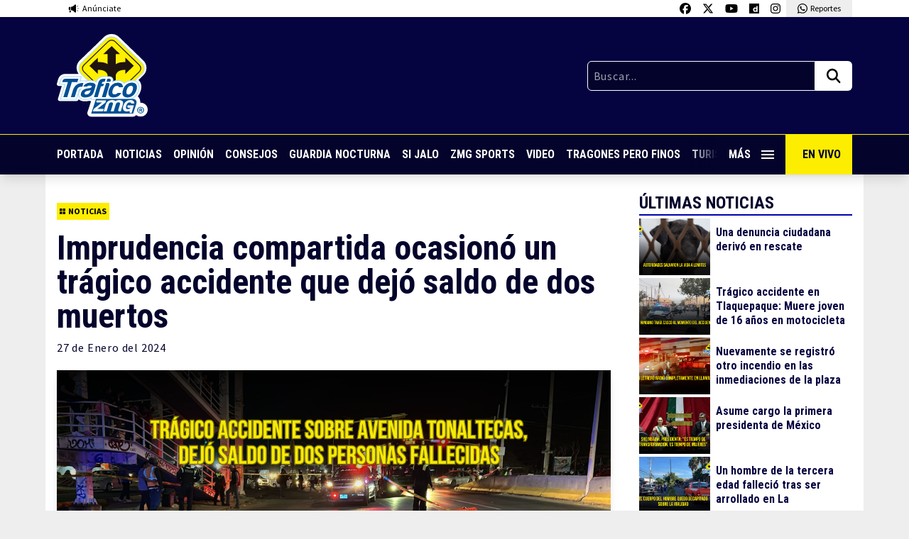

--- FILE ---
content_type: text/html; charset=UTF-8
request_url: https://traficozmg.com/2024/01/imprudencia-compartida-ocasiono-un-tragico-accidente-que-dejo-saldo-de-dos-muertos/
body_size: 48187
content:

<!doctype html>
<html lang="es">

<head>
    <meta charset="UTF-8">
    <meta name="viewport" content="width=device-width, initial-scale=1, maximum-scale=2.0">
    <link rel="profile" href="http://gmpg.org/xfn/11">
    <link rel="pingback" href="https://traficozmg.com/xmlrpc.php">
    <link rel="preconnect" href="https://fonts.gstatic.com">
    <meta name='robots' content='index, follow, max-image-preview:large, max-snippet:-1, max-video-preview:-1' />

	<!-- This site is optimized with the Yoast SEO plugin v26.8 - https://yoast.com/product/yoast-seo-wordpress/ -->
	<title>Imprudencia compartida ocasionó un trágico accidente que dejó saldo de dos muertos - Tráfico ZMG</title>
	<meta name="description" content="Todo ocurrió cuando un hombre intentaba cruzar el Periférico cuando fue impactado por la motocicleta" />
	<link rel="canonical" href="https://traficozmg.com/2024/01/imprudencia-compartida-ocasiono-un-tragico-accidente-que-dejo-saldo-de-dos-muertos/" />
	<meta property="og:locale" content="es_ES" />
	<meta property="og:type" content="article" />
	<meta property="og:title" content="Imprudencia compartida ocasionó un trágico accidente que dejó saldo de dos muertos - Tráfico ZMG" />
	<meta property="og:description" content="Todo ocurrió cuando un hombre intentaba cruzar el Periférico cuando fue impactado por la motocicleta" />
	<meta property="og:url" content="https://traficozmg.com/2024/01/imprudencia-compartida-ocasiono-un-tragico-accidente-que-dejo-saldo-de-dos-muertos/" />
	<meta property="og:site_name" content="Tráfico ZMG" />
	<meta property="article:publisher" content="https://www.facebook.com/traficozmg" />
	<meta property="article:published_time" content="2024-01-28T03:16:33+00:00" />
	<meta property="article:modified_time" content="2024-01-28T07:36:41+00:00" />
	<meta property="og:image" content="https://traficozmg.com/wp-content/uploads/2024/01/un-hombre-fue-asesinado-de-manera-directa-sobre-la-glorieta-de-la-calle-Constitución-de-1917-19.png" />
	<meta property="og:image:width" content="1280" />
	<meta property="og:image:height" content="720" />
	<meta property="og:image:type" content="image/png" />
	<meta name="author" content="Araceli Ballesteros" />
	<meta name="twitter:card" content="summary_large_image" />
	<meta name="twitter:creator" content="@trafico_ZMG" />
	<meta name="twitter:site" content="@trafico_ZMG" />
	<meta name="twitter:label1" content="Escrito por" />
	<meta name="twitter:data1" content="Araceli Ballesteros" />
	<meta name="twitter:label2" content="Tiempo de lectura" />
	<meta name="twitter:data2" content="2 minutos" />
	<script type="application/ld+json" class="yoast-schema-graph">{"@context":"https://schema.org","@graph":[{"@type":"Article","@id":"https://traficozmg.com/2024/01/imprudencia-compartida-ocasiono-un-tragico-accidente-que-dejo-saldo-de-dos-muertos/#article","isPartOf":{"@id":"https://traficozmg.com/2024/01/imprudencia-compartida-ocasiono-un-tragico-accidente-que-dejo-saldo-de-dos-muertos/"},"author":{"name":"Araceli Ballesteros","@id":"https://traficozmg.com/#/schema/person/195cdbd366ef1eaffc182ecea96d9e45"},"headline":"Imprudencia compartida ocasionó un trágico accidente que dejó saldo de dos muertos","datePublished":"2024-01-28T03:16:33+00:00","dateModified":"2024-01-28T07:36:41+00:00","mainEntityOfPage":{"@id":"https://traficozmg.com/2024/01/imprudencia-compartida-ocasiono-un-tragico-accidente-que-dejo-saldo-de-dos-muertos/"},"wordCount":388,"commentCount":0,"image":{"@id":"https://traficozmg.com/2024/01/imprudencia-compartida-ocasiono-un-tragico-accidente-que-dejo-saldo-de-dos-muertos/#primaryimage"},"thumbnailUrl":"https://traficozmg.com/wp-content/uploads/2024/01/un-hombre-fue-asesinado-de-manera-directa-sobre-la-glorieta-de-la-calle-Constitución-de-1917-19.png","keywords":["dos muertos","Imprudencia compartida","trágico accidente"],"articleSection":["Noticias"],"inLanguage":"es","potentialAction":[{"@type":"CommentAction","name":"Comment","target":["https://traficozmg.com/2024/01/imprudencia-compartida-ocasiono-un-tragico-accidente-que-dejo-saldo-de-dos-muertos/#respond"]}]},{"@type":"WebPage","@id":"https://traficozmg.com/2024/01/imprudencia-compartida-ocasiono-un-tragico-accidente-que-dejo-saldo-de-dos-muertos/","url":"https://traficozmg.com/2024/01/imprudencia-compartida-ocasiono-un-tragico-accidente-que-dejo-saldo-de-dos-muertos/","name":"Imprudencia compartida ocasionó un trágico accidente que dejó saldo de dos muertos - Tráfico ZMG","isPartOf":{"@id":"https://traficozmg.com/#website"},"primaryImageOfPage":{"@id":"https://traficozmg.com/2024/01/imprudencia-compartida-ocasiono-un-tragico-accidente-que-dejo-saldo-de-dos-muertos/#primaryimage"},"image":{"@id":"https://traficozmg.com/2024/01/imprudencia-compartida-ocasiono-un-tragico-accidente-que-dejo-saldo-de-dos-muertos/#primaryimage"},"thumbnailUrl":"https://traficozmg.com/wp-content/uploads/2024/01/un-hombre-fue-asesinado-de-manera-directa-sobre-la-glorieta-de-la-calle-Constitución-de-1917-19.png","datePublished":"2024-01-28T03:16:33+00:00","dateModified":"2024-01-28T07:36:41+00:00","author":{"@id":"https://traficozmg.com/#/schema/person/195cdbd366ef1eaffc182ecea96d9e45"},"description":"Todo ocurrió cuando un hombre intentaba cruzar el Periférico cuando fue impactado por la motocicleta","breadcrumb":{"@id":"https://traficozmg.com/2024/01/imprudencia-compartida-ocasiono-un-tragico-accidente-que-dejo-saldo-de-dos-muertos/#breadcrumb"},"inLanguage":"es","potentialAction":[{"@type":"ReadAction","target":["https://traficozmg.com/2024/01/imprudencia-compartida-ocasiono-un-tragico-accidente-que-dejo-saldo-de-dos-muertos/"]}]},{"@type":"ImageObject","inLanguage":"es","@id":"https://traficozmg.com/2024/01/imprudencia-compartida-ocasiono-un-tragico-accidente-que-dejo-saldo-de-dos-muertos/#primaryimage","url":"https://traficozmg.com/wp-content/uploads/2024/01/un-hombre-fue-asesinado-de-manera-directa-sobre-la-glorieta-de-la-calle-Constitución-de-1917-19.png","contentUrl":"https://traficozmg.com/wp-content/uploads/2024/01/un-hombre-fue-asesinado-de-manera-directa-sobre-la-glorieta-de-la-calle-Constitución-de-1917-19.png","width":1280,"height":720},{"@type":"BreadcrumbList","@id":"https://traficozmg.com/2024/01/imprudencia-compartida-ocasiono-un-tragico-accidente-que-dejo-saldo-de-dos-muertos/#breadcrumb","itemListElement":[{"@type":"ListItem","position":1,"name":"Portada","item":"https://traficozmg.com/"},{"@type":"ListItem","position":2,"name":"Imprudencia compartida ocasionó un trágico accidente que dejó saldo de dos muertos"}]},{"@type":"WebSite","@id":"https://traficozmg.com/#website","url":"https://traficozmg.com/","name":"Tráfico ZMG","description":"Noticias, Reportajes, Consejos e Información de la Zona Metropolitana de Guadalajara","potentialAction":[{"@type":"SearchAction","target":{"@type":"EntryPoint","urlTemplate":"https://traficozmg.com/?s={search_term_string}"},"query-input":{"@type":"PropertyValueSpecification","valueRequired":true,"valueName":"search_term_string"}}],"inLanguage":"es"},{"@type":"Person","@id":"https://traficozmg.com/#/schema/person/195cdbd366ef1eaffc182ecea96d9e45","name":"Araceli Ballesteros","image":{"@type":"ImageObject","inLanguage":"es","@id":"https://traficozmg.com/#/schema/person/image/","url":"https://secure.gravatar.com/avatar/2f83ad489a2adef3ab6847c92434895988d97a445199e8ff8fc630bbd60de7b1?s=96&d=mm&r=g","contentUrl":"https://secure.gravatar.com/avatar/2f83ad489a2adef3ab6847c92434895988d97a445199e8ff8fc630bbd60de7b1?s=96&d=mm&r=g","caption":"Araceli Ballesteros"},"url":"https://traficozmg.com/author/ballesteroscomunicacion1/"}]}</script>
	<!-- / Yoast SEO plugin. -->


<link rel='dns-prefetch' href='//code.jquery.com' />
<link rel='dns-prefetch' href='//cdnjs.cloudflare.com' />
<link rel='dns-prefetch' href='//stats.wp.com' />
<link rel='dns-prefetch' href='//v0.wordpress.com' />
<link rel="alternate" title="oEmbed (JSON)" type="application/json+oembed" href="https://traficozmg.com/wp-json/oembed/1.0/embed?url=https%3A%2F%2Ftraficozmg.com%2F2024%2F01%2Fimprudencia-compartida-ocasiono-un-tragico-accidente-que-dejo-saldo-de-dos-muertos%2F" />
<link rel="alternate" title="oEmbed (XML)" type="text/xml+oembed" href="https://traficozmg.com/wp-json/oembed/1.0/embed?url=https%3A%2F%2Ftraficozmg.com%2F2024%2F01%2Fimprudencia-compartida-ocasiono-un-tragico-accidente-que-dejo-saldo-de-dos-muertos%2F&#038;format=xml" />
		<style>
			.lazyload,
			.lazyloading {
				max-width: 100%;
			}
		</style>
		<style id='wp-img-auto-sizes-contain-inline-css' type='text/css'>
img:is([sizes=auto i],[sizes^="auto," i]){contain-intrinsic-size:3000px 1500px}
/*# sourceURL=wp-img-auto-sizes-contain-inline-css */
</style>
<style id='wp-emoji-styles-inline-css' type='text/css'>

	img.wp-smiley, img.emoji {
		display: inline !important;
		border: none !important;
		box-shadow: none !important;
		height: 1em !important;
		width: 1em !important;
		margin: 0 0.07em !important;
		vertical-align: -0.1em !important;
		background: none !important;
		padding: 0 !important;
	}
/*# sourceURL=wp-emoji-styles-inline-css */
</style>
<style id='wp-block-library-inline-css' type='text/css'>
:root{--wp-block-synced-color:#7a00df;--wp-block-synced-color--rgb:122,0,223;--wp-bound-block-color:var(--wp-block-synced-color);--wp-editor-canvas-background:#ddd;--wp-admin-theme-color:#007cba;--wp-admin-theme-color--rgb:0,124,186;--wp-admin-theme-color-darker-10:#006ba1;--wp-admin-theme-color-darker-10--rgb:0,107,160.5;--wp-admin-theme-color-darker-20:#005a87;--wp-admin-theme-color-darker-20--rgb:0,90,135;--wp-admin-border-width-focus:2px}@media (min-resolution:192dpi){:root{--wp-admin-border-width-focus:1.5px}}.wp-element-button{cursor:pointer}:root .has-very-light-gray-background-color{background-color:#eee}:root .has-very-dark-gray-background-color{background-color:#313131}:root .has-very-light-gray-color{color:#eee}:root .has-very-dark-gray-color{color:#313131}:root .has-vivid-green-cyan-to-vivid-cyan-blue-gradient-background{background:linear-gradient(135deg,#00d084,#0693e3)}:root .has-purple-crush-gradient-background{background:linear-gradient(135deg,#34e2e4,#4721fb 50%,#ab1dfe)}:root .has-hazy-dawn-gradient-background{background:linear-gradient(135deg,#faaca8,#dad0ec)}:root .has-subdued-olive-gradient-background{background:linear-gradient(135deg,#fafae1,#67a671)}:root .has-atomic-cream-gradient-background{background:linear-gradient(135deg,#fdd79a,#004a59)}:root .has-nightshade-gradient-background{background:linear-gradient(135deg,#330968,#31cdcf)}:root .has-midnight-gradient-background{background:linear-gradient(135deg,#020381,#2874fc)}:root{--wp--preset--font-size--normal:16px;--wp--preset--font-size--huge:42px}.has-regular-font-size{font-size:1em}.has-larger-font-size{font-size:2.625em}.has-normal-font-size{font-size:var(--wp--preset--font-size--normal)}.has-huge-font-size{font-size:var(--wp--preset--font-size--huge)}.has-text-align-center{text-align:center}.has-text-align-left{text-align:left}.has-text-align-right{text-align:right}.has-fit-text{white-space:nowrap!important}#end-resizable-editor-section{display:none}.aligncenter{clear:both}.items-justified-left{justify-content:flex-start}.items-justified-center{justify-content:center}.items-justified-right{justify-content:flex-end}.items-justified-space-between{justify-content:space-between}.screen-reader-text{border:0;clip-path:inset(50%);height:1px;margin:-1px;overflow:hidden;padding:0;position:absolute;width:1px;word-wrap:normal!important}.screen-reader-text:focus{background-color:#ddd;clip-path:none;color:#444;display:block;font-size:1em;height:auto;left:5px;line-height:normal;padding:15px 23px 14px;text-decoration:none;top:5px;width:auto;z-index:100000}html :where(.has-border-color){border-style:solid}html :where([style*=border-top-color]){border-top-style:solid}html :where([style*=border-right-color]){border-right-style:solid}html :where([style*=border-bottom-color]){border-bottom-style:solid}html :where([style*=border-left-color]){border-left-style:solid}html :where([style*=border-width]){border-style:solid}html :where([style*=border-top-width]){border-top-style:solid}html :where([style*=border-right-width]){border-right-style:solid}html :where([style*=border-bottom-width]){border-bottom-style:solid}html :where([style*=border-left-width]){border-left-style:solid}html :where(img[class*=wp-image-]){height:auto;max-width:100%}:where(figure){margin:0 0 1em}html :where(.is-position-sticky){--wp-admin--admin-bar--position-offset:var(--wp-admin--admin-bar--height,0px)}@media screen and (max-width:600px){html :where(.is-position-sticky){--wp-admin--admin-bar--position-offset:0px}}
/*wp_block_styles_on_demand_placeholder:69706adb710b5*/
/*# sourceURL=wp-block-library-inline-css */
</style>
<style id='classic-theme-styles-inline-css' type='text/css'>
/*! This file is auto-generated */
.wp-block-button__link{color:#fff;background-color:#32373c;border-radius:9999px;box-shadow:none;text-decoration:none;padding:calc(.667em + 2px) calc(1.333em + 2px);font-size:1.125em}.wp-block-file__button{background:#32373c;color:#fff;text-decoration:none}
/*# sourceURL=/wp-includes/css/classic-themes.min.css */
</style>
<link rel='stylesheet' id='contact-form-7-css' href='https://traficozmg.com/wp-content/plugins/contact-form-7/includes/css/styles.css?ver=6.1.4' type='text/css' media='all' />
<link rel='stylesheet' id='polar-css' href='https://traficozmg.com/wp-content/themes/tzmg-media/style.css?ver=880823e94733bdf9a1f9aceab3eb040c' type='text/css' media='all' />
<link rel='stylesheet' id='sharedaddy-css' href='https://traficozmg.com/wp-content/plugins/jetpack/modules/sharedaddy/sharing.css?ver=15.4' type='text/css' media='all' />
<link rel='stylesheet' id='social-logos-css' href='https://traficozmg.com/wp-content/plugins/jetpack/_inc/social-logos/social-logos.min.css?ver=15.4' type='text/css' media='all' />
<script type="text/javascript" src="https://code.jquery.com/jquery-3.5.1.min.js?ver=3.5.1" id="jquery-js"></script>
<script type="text/javascript" id="my_loadmore-js-extra">
/* <![CDATA[ */
var misha_loadmore_params = {"ajaxurl":"https://traficozmg.com/wp-admin/admin-ajax.php","posts":"{\"posts_per_page\":1,\"ignore_sticky_posts\":true,\"post__not_in\":[172973],\"error\":\"\",\"m\":\"\",\"p\":0,\"post_parent\":\"\",\"subpost\":\"\",\"subpost_id\":\"\",\"attachment\":\"\",\"attachment_id\":0,\"name\":\"\",\"pagename\":\"\",\"page_id\":0,\"second\":\"\",\"minute\":\"\",\"hour\":\"\",\"day\":0,\"monthnum\":0,\"year\":0,\"w\":0,\"category_name\":\"\",\"tag\":\"\",\"cat\":\"\",\"tag_id\":\"\",\"author\":\"\",\"author_name\":\"\",\"feed\":\"\",\"tb\":\"\",\"paged\":0,\"meta_key\":\"\",\"meta_value\":\"\",\"preview\":\"\",\"s\":\"\",\"sentence\":\"\",\"title\":\"\",\"fields\":\"all\",\"menu_order\":\"\",\"embed\":\"\",\"category__in\":[],\"category__not_in\":[],\"category__and\":[],\"post__in\":[],\"post_name__in\":[],\"tag__in\":[],\"tag__not_in\":[],\"tag__and\":[],\"tag_slug__in\":[],\"tag_slug__and\":[],\"post_parent__in\":[],\"post_parent__not_in\":[],\"author__in\":[],\"author__not_in\":[],\"search_columns\":[],\"suppress_filters\":false,\"cache_results\":true,\"update_post_term_cache\":true,\"update_menu_item_cache\":false,\"lazy_load_term_meta\":true,\"update_post_meta_cache\":true,\"post_type\":\"\",\"nopaging\":false,\"comments_per_page\":\"50\",\"no_found_rows\":false,\"order\":\"DESC\"}","current_page":"1","max_page":"33497"};
//# sourceURL=my_loadmore-js-extra
/* ]]> */
</script>
<script type="text/javascript" src="https://traficozmg.com/wp-content/themes/tzmg-media/assets/js/load-more-post.js?ver=880823e94733bdf9a1f9aceab3eb040c" id="my_loadmore-js"></script>
<link rel="https://api.w.org/" href="https://traficozmg.com/wp-json/" /><link rel="alternate" title="JSON" type="application/json" href="https://traficozmg.com/wp-json/wp/v2/posts/172973" /><link rel="EditURI" type="application/rsd+xml" title="RSD" href="https://traficozmg.com/xmlrpc.php?rsd" />

<link rel='shortlink' href='https://traficozmg.com/?p=172973' />
	<style>img#wpstats{display:none}</style>
				<script>
			document.documentElement.className = document.documentElement.className.replace('no-js', 'js');
		</script>
				<style>
			.no-js img.lazyload {
				display: none;
			}

			figure.wp-block-image img.lazyloading {
				min-width: 150px;
			}

			.lazyload,
			.lazyloading {
				--smush-placeholder-width: 100px;
				--smush-placeholder-aspect-ratio: 1/1;
				width: var(--smush-image-width, var(--smush-placeholder-width)) !important;
				aspect-ratio: var(--smush-image-aspect-ratio, var(--smush-placeholder-aspect-ratio)) !important;
			}

						.lazyload, .lazyloading {
				opacity: 0;
			}

			.lazyloaded {
				opacity: 1;
				transition: opacity 400ms;
				transition-delay: 0ms;
			}

					</style>
			<!-- Global site tag (gtag.js) - Google Analytics -->
	<script async src="https://www.googletagmanager.com/gtag/js?id=UA-70697626-1"></script>
	<script>
		window.dataLayer = window.dataLayer || [];

		function gtag() {
			dataLayer.push(arguments);
		}
		gtag('js', new Date());
		gtag('config', 'UA-70697626-1');
	</script>
<link rel="icon" href="https://traficozmg.com/wp-content/uploads/2021/11/favicon-150x150.png" sizes="32x32" />
<link rel="icon" href="https://traficozmg.com/wp-content/uploads/2021/11/favicon.png" sizes="192x192" />
<link rel="apple-touch-icon" href="https://traficozmg.com/wp-content/uploads/2021/11/favicon.png" />
<meta name="msapplication-TileImage" content="https://traficozmg.com/wp-content/uploads/2021/11/favicon.png" />
    <script async src="https://securepubads.g.doubleclick.net/tag/js/gpt.js"></script>


  <script>
    window.googletag = window.googletag || {
      cmd: []
    };
    googletag.cmd.push(function() {
      googletag.defineSlot('/22603570053/traficozmg_desktop_single_01', ['fluid', [728, 90]], 'div-gpt-ad-1722894574476-0').addService(googletag.pubads());
      googletag.pubads().enableSingleRequest();
      googletag.enableServices();
    });
  </script>

  <script>
    window.googletag = window.googletag || {
      cmd: []
    };
    googletag.cmd.push(function() {
      googletag.defineSlot('/22603570053/traficozmg_desktop_single_02', ['fluid', [728, 90]], 'div-gpt-ad-1722897013099-0').addService(googletag.pubads());
      googletag.pubads().enableSingleRequest();
      googletag.enableServices();
    });
  </script>

  <script>
    window.googletag = window.googletag || {
      cmd: []
    };
    googletag.cmd.push(function() {
      googletag.defineSlot('/22603570053/traficozmg_desktop_single_03', ['fluid', [728, 90]], 'div-gpt-ad-1722897136794-0').addService(googletag.pubads());
      googletag.pubads().enableSingleRequest();
      googletag.enableServices();
    });
  </script>

  <script>
    window.googletag = window.googletag || {
      cmd: []
    };
    googletag.cmd.push(function() {
      googletag.defineSlot('/22603570053/traficozmg_desktop_single_04', ['fluid', [728, 90]], 'div-gpt-ad-1722895232661-0').addService(googletag.pubads());
      googletag.pubads().enableSingleRequest();
      googletag.enableServices();
    });
  </script>


  <script>
    window.googletag = window.googletag || {
      cmd: []
    };
    googletag.cmd.push(function() {
      googletag.defineSlot('/22603570053/traficozmg_movil_single_01', [
        [320, 100],
        [300, 600],
        [320, 50],
        [300, 100], 'fluid', [320, 240],
        [300, 250],
        [120, 240],
        [480, 320],
        [468, 60],
        [480, 360],
        [240, 400]
      ], 'div-gpt-ad-1724281931740-0').addService(googletag.pubads());
      googletag.pubads().enableSingleRequest();
      googletag.enableServices();
    });
  </script>

  <script>
    window.googletag = window.googletag || {
      cmd: []
    };
    googletag.cmd.push(function() {
      googletag.defineSlot('/22603570053/traficozmg_movil_single_02', [
        [320, 100],
        [480, 360],
        [240, 400], 'fluid', [300, 600],
        [320, 50],
        [468, 60],
        [300, 250],
        [120, 240],
        [480, 320],
        [320, 240],
        [300, 100]
      ], 'div-gpt-ad-1724281949332-0').addService(googletag.pubads());
      googletag.pubads().enableSingleRequest();
      googletag.enableServices();
    });
  </script>

  <script>
    window.googletag = window.googletag || {
      cmd: []
    };
    googletag.cmd.push(function() {
      googletag.defineSlot('/22603570053/traficozmg_movil_single_03', [
        [320, 100],
        [320, 50], 'fluid', [300, 100],
        [120, 240],
        [480, 320],
        [320, 240],
        [240, 400],
        [300, 600],
        [468, 60],
        [300, 250],
        [480, 360]
      ], 'div-gpt-ad-1724281968220-0').addService(googletag.pubads());
      googletag.pubads().enableSingleRequest();
      googletag.enableServices();
    });
  </script>

  <script>
    window.googletag = window.googletag || {
      cmd: []
    };
    googletag.cmd.push(function() {
      googletag.defineSlot('/22603570053/traficozmg_movil_single_04', [
        [300, 250],
        [120, 240],
        [480, 320],
        [468, 60], 'fluid', [300, 100],
        [320, 240],
        [320, 100],
        [300, 600],
        [320, 50],
        [480, 360],
        [240, 400]
      ], 'div-gpt-ad-1724281987002-0').addService(googletag.pubads());
      googletag.pubads().enableSingleRequest();
      googletag.enableServices();
    });
  </script>

  <script>
    window.googletag = window.googletag || {
      cmd: []
    };
    googletag.cmd.push(function() {
      googletag.defineSlot('/22603570053/traficozmg_movil_single_floor', [300, 100], 'div-gpt-ad-1724982329061-0').addService(googletag.pubads());
      googletag.pubads().enableSingleRequest();
      googletag.enableServices();
    });
  </script>


<script>
  window.googletag = window.googletag || {
    cmd: []
  };
  googletag.cmd.push(function() {
    // Define the out-of-page slot
    var outOfPageSlot = googletag.defineOutOfPageSlot('/22603570053/traficozmg_out_of_page', 'div-gpt-ad-1725552901322-0');

    // If the slot was successfully defined, enable services
    if (outOfPageSlot) {
      outOfPageSlot.addService(googletag.pubads());
    }

    // Enable single request mode
    googletag.pubads().enableSingleRequest();
    googletag.enableServices();
  });
</script></head>

<body class="wp-singular post-template-default single single-post postid-172973 single-format-standard wp-theme-tzmg-media t-pt-[217px] md:t-pt-[246px]">

    
    <!-- /22603570053/traficozmg_out_of_page -->
    <div id="div-gpt-ad-1725552901322-0"></div>
    <script>
        googletag.cmd.push(function() {
            // Display the out-of-page ad
            googletag.display('div-gpt-ad-1725552901322-0');
        });
    </script>

    <header class="cd-header t-bg-white t-absolute t-top-0 t-left-0 t-h-[217px] md:t-h-[246px] t-w-full t-z-10 t-shadow-lg">
        <div class="t-container t-max-w-6xl t-transition-all t-flex t-justify-between">
            <a href="https://traficozmg.com/anunciate" target="_blank" class="t-flex t-py-1 t-px-2 md:t-px-4 t-items-center t-transition-all">
                <img data-src="https://traficozmg.com/wp-content/themes/tzmg-media/assets/svg/icon-anunciate.svg" class="lazy t-h-4 t-mr-1" />
                <span class="t-text-xs t-font-s">Anúnciate</span>
            </a>
            <div class="t-flex">
                <a href="https://www.facebook.com/traficozmg" target="_blank" class="t-py-1 t-px-2 t-block t-bg-white hover:t-bg-dwhite t-transition-all">
                    <img data-src="https://traficozmg.com/wp-content/themes/tzmg-media/assets/svg/icon-fb.svg" class="lazy t-h-4" />
                </a>
                <a href="https://twitter.com/trafico_ZMG" target="_blank" class="t-py-1 t-px-2 t-block t-bg-white hover:t-bg-dwhite t-transition-all">
                    <img data-src="https://traficozmg.com/wp-content/themes/tzmg-media/assets/svg/icon-x-twitter.svg" class="lazy t-h-4" />
                </a>
                <a href="https://www.youtube.com/user/TraficoZMGuadalajara" target="_blank" class="t-py-1 t-px-2 t-block t-bg-white hover:t-bg-dwhite t-transition-all">
                    <img data-src="https://traficozmg.com/wp-content/themes/tzmg-media/assets/svg/icon-youtube.svg" class="lazy t-h-4" />
                </a>
                <a href="https://www.dailymotion.com/traficozmg/videos" target="_blank" class="t-py-1 t-px-2 t-block t-bg-white hover:t-bg-dwhite t-transition-all">
                    <img data-src="https://traficozmg.com/wp-content/themes/tzmg-media/assets/svg/icon-dailymotion.svg" class="lazy t-h-4" />
                </a>
                <a href="https://www.instagram.com/traficozmg/" target="_blank" class="t-py-1 t-px-2 t-block t-bg-white hover:t-bg-dwhite t-transition-all">
                    <img data-src="https://traficozmg.com/wp-content/themes/tzmg-media/assets/svg/icon-instagram.svg" class="lazy t-h-4" />
                </a>
                <a href="https://wa.me/523310700840" target="_blank" class="t-hidden md:t-flex t-py-1 t-px-2 md:t-px-4 t-bg-dwhite t-items-center t-transition-all">
                    <img data-src="https://traficozmg.com/wp-content/themes/tzmg-media/assets/svg/icon-whatsapp.svg" class="lazy t-h-4 t-mr-1" />
                    <span class="t-text-xs t-font-s">Reportes</span>
                </a>
                <a href="https://wa.me/523310700840" target="_blank" class="t-flex md:t-hidden t-py-1 t-px-2 md:t-px-4 t-bg-dwhite t-items-center t-transition-all">
                    <img data-src="https://traficozmg.com/wp-content/themes/tzmg-media/assets/svg/icon-whatsapp.svg" class="lazy t-h-4 t-mr-1" />
                    <span class="t-text-xs t-font-s">Reportes</span>
                </a>
            </div>
        </div>
        <div class="t-bg-lblue t-py-6">
            <div class="t-container t-max-w-6xl t-transition-all t-flex t-justify-between t-items-center t-gap-6">
                                    <a href="https://traficozmg.com">
                        <img data-src="https://traficozmg.com/wp-content/themes/tzmg-media/assets/svg/logo-tzmg.svg" class="lazy lazy t-w-24 md:t-w-32" />
                    </a>
                                <div class="t-w-1/2 md:t-w-1/3">
                    <form role="search" method="get" action="https://traficozmg.com/" class="t-flex">
                        <input type="text" class="t-font-s t-tracking-wider t-bg-dblue t-w-full t-border-white t-border t-text-white t-p-2 t-rounded-l-md t-rounded-r-none" placeholder="Buscar..." value="" name="s" title="Buscar:">
                        <button type="submit" class="t-bg-white t-px-2 md:t-px-4 t-rounded-r-md t-rounded-l-none">
                            <img data-src="https://traficozmg.com/wp-content/themes/tzmg-media/assets/svg/icon-search.svg" class="lazy t-h-6" />
                        </button>
                    </form>
                </div>
            </div>
        </div>
        <div class="t-bg-dblue t-border-t t-border-yellow">
            <div class="t-container t-max-w-6xl t-transition-all t-flex t-justify-between t-items-center t-font-p t-font-bold">
                <nav class="nav-scroll t-w-full t-flex t-items-center t-whitespace-nowrap t-overflow-auto">
                    <a href="https://traficozmg.com" class="t-text-white hover:t-text-yellow t-uppercase t-py-4 t-pr-4 t-inline-block">Portada</a>
                    <a href="https://traficozmg.com/category/noticias/" class="t-text-white hover:t-text-yellow t-uppercase t-py-4 t-pr-4 t-inline-block">Noticias</a>
                    <a href="https://traficozmg.com/category/opinion/" class="t-text-white hover:t-text-yellow t-uppercase t-py-4 t-pr-4 t-inline-block">Opinión</a>
                    <a href="https://traficozmg.com/category/consejos/" class="t-text-white hover:t-text-yellow t-uppercase t-py-4 t-pr-4 t-inline-block">Consejos</a>
                    <a href="https://guardianocturna.mx" target="_blank" class="t-text-white hover:t-text-yellow t-uppercase t-py-4 t-pr-4 t-inline-block">Guardia
                        Nocturna</a>
                            <a href="https://traficozmg.com/category/si-jalo/" class="t-text-white hover:t-text-yellow t-uppercase t-py-4 t-pr-4 t-inline-block">Si Jalo</a>
                    <a href="https://zmgsports.com/" target="_blank" class="t-text-white hover:t-text-yellow t-uppercase t-py-4 t-pr-4 t-inline-block">ZMG Sports</a>
                    <a href="https://traficozmg.com/category/videos/" class="t-text-white hover:t-text-yellow t-uppercase t-py-4 t-pr-4 t-inline-block">Video</a>
                    <a href="https://tragonesperofinos.mx/" target="_blank" class="t-text-white hover:t-text-yellow t-uppercase t-py-4 t-pr-4 t-inline-block">Tragones Pero
                        Finos</a>
                    <a href="https://turismoconsabor.com/" target="_blank" class="t-text-white hover:t-text-yellow t-uppercase t-py-4 t-pr-4 t-inline-block">Turismo con Sabor</a>
                    <a href="https://vivepuertovallarta.mx/" target="_blank" class="t-text-white hover:t-text-yellow t-uppercase t-py-4 t-pr-4 t-inline-block">Vive Puerto Vallarta</a>
                </nav>
                <div class="t-relative">
                    <span class="t-absolute t-right-[5rem] md:t-right-[6rem] t-h-full t-w-10 nav-gradient"></span>
                    <a href="#0" class="cd-primary-nav-trigger t-text-white hover:t-text-yellow t-uppercase t-p-4 t-flex t-items-center t-w-[80px] md:t-w-[96px]">
                        <span class="cd-menu-icon cd-menu-icon--nav"></span> Más
                    </a>
                </div>
                <a href="https://www.dailymotion.com/traficozmg/videos" target="_blank" class="t-bg-yellow t-text-dblue t-uppercase t-p-4 t-w-[200px] md:t-w-auto t-hidden md:t-flex t-items-center t-whitespace-nowrap">
                    <i class="fas fa-tv t-mr-2"></i> En Vivo
                </a>
            </div>
        </div>
    </header>

    <div class="cd-primary-nav t-flex t-flex-col t-justify-between t-fixed t-left-0 t-top-0 t-h-full t-w-full t-bg-lblue t-z-40 t-text-center t-overflow-auto">
        <a href="#0" class="z-50 cd-primary-nav-trigger t-bg-white t-h-14 t-w-14 t-fixed t-top-0 t-right-0 t-text-center t-z-50">
            <span class="cd-menu-icon cd-menu-icon--full"></span>
        </a>
        <nav class="t-flex t-flex-col t-py-10 t-font-p t-font-bold t-text-center">
                            <a href="https://traficozmg.com">
                    <img data-src="https://traficozmg.com/wp-content/themes/tzmg-media/assets/svg/logo-tzmg.svg" class="t-mx-auto t-mb-5 t-block t-w-24 md:t-w-32 lazyload" src="[data-uri]" />
                </a>
                        <a href="https://traficozmg.com" class="t-text-white hover:t-text-yellow t-text-lg t-uppercase t-py-2 t-inline-block">Portada</a>
            <a href="https://traficozmg.com/category/noticias/" class="t-text-white hover:t-text-yellow t-text-lg t-uppercase t-py-2 t-inline-block">Noticias</a>
            <a href="https://traficozmg.com/category/opinion/" class="t-text-white hover:t-text-yellow t-text-lg t-uppercase t-py-2 t-inline-block">Opinión</a>
            <a href="https://traficozmg.com/category/consejos/" class="t-text-white hover:t-text-yellow t-text-lg t-uppercase t-py-2 t-inline-block">Consejos</a>
            <a href="https://guardianocturna.mx" target="_blank" class="t-text-white hover:t-text-yellow t-text-lg t-uppercase t-py-2 t-inline-block">Guardia Nocturna</a>
            <a href="https://traficozmg.com/category/si-jalo/" class="t-text-white hover:t-text-yellow t-text-lg t-uppercase t-py-2 t-inline-block">Si Jalo</a>
            <a href="https://zmgsports.com" target="_blank" class="t-text-white hover:t-text-yellow t-text-lg t-uppercase t-py-2 t-inline-block">ZMG Sports</a>
        </nav>
        <div>
            <div class="t-bg-dblue">
    <div class="t-container t-max-w-4xl t-transition-all">
        <div class="t-flex t-flex-col md:t-flex-row t-justify-between t-items-center t-py-12">
            <a href="https://traficozmg.com" target="_blank">
                <img data-src="https://traficozmg.com/wp-content/themes/tzmg-media/assets/svg/logo-tzmg-02.svg?v=1" class="t-h-16 md:t-h-20 w-t-auto t-mb-10 md:t-mb-0 lazyload" src="[data-uri]" />
            </a>
            <a href="https://guardianocturna.mx" target="_blank">
                <img data-src="https://traficozmg.com/wp-content/themes/tzmg-media/assets/svg/logo-guadia.svg?v=1" class="t-h-16 md:t-h-20 w-t-auto t-mb-10 md:t-mb-0 lazyload" src="[data-uri]" />
            </a>
            <a href="https://tragonesperofinos.mx" target="_blank">
                <img data-src="https://traficozmg.com/wp-content/themes/tzmg-media/assets/svg/logo-tragones.svg?v=1" class="t-h-20 md:t-h-24 w-t-auto t-mb-10 md:t-mb-0 lazyload" src="[data-uri]" />
            </a>
            <a href="https://zmgsports.com" target="_blank">
                <img data-src="https://traficozmg.com/wp-content/themes/tzmg-media/assets/svg/logo-zmgsports.svg?v=1" class="t-h-14 md:t-h-16 w-t-auto t-mb-10 md:t-mb-0 lazyload" src="[data-uri]" />
            </a>
            <a href="https://turismoconsabor.com" target="_blank">
                <img data-src="https://traficozmg.com/wp-content/themes/tzmg-media/assets/svg/logo-turismo.svg?v=1" class="t-h-20 md:t-h-24 w-t-auto t-mb-0 lazyload" src="[data-uri]" />
            </a>
        </div>
        <div class="t-flex t-flex-col md:t-flex-row t-justify-between t-items-center t-pb-12 t-max-w-sm md:t-max-w-3xl t-mx-auto">
            <a href="https://traficozmg.com/anunciate/" class="t-text-white t-uppercase t-font-p t-font-bold t-text-lg t-w-full t-border md:t-border-none t-border-white t-text-center t-rounded-t-xl t-p-3 md:t-p-0">Anúnciate</a>
            <a href="https://traficozmg.com/nosotros/" class="t-text-white t-uppercase t-font-p t-font-bold t-text-lg t-w-full t-border md:t-border-none t-border-white t-text-center t-rounded-none t-p-3 md:t-p-0">Nosotros</a>
            <a href="https://traficozmg.com/terminos-y-condiciones/" class="t-text-white t-uppercase t-font-p t-font-bold t-text-lg t-w-full t-border md:t-border-none t-border-white t-text-center t-rounded-b-xl t-p-3 md:t-p-0">Terminos y Condiciones</a>
        </div>
    </div>
</div>
<div class="t-bg-white t-py-5">
    <div class="t-container t-max-w-6xl t-transition-all t-text-center">
        <p class="t-text-sm t-font-s t-text-dblue">Todos los derechos reservados, propiedad intelectual &copy;2026 <span class="t-font-bold">TZMG Media</span>.</p>
    </div>
</div>        </div>
    </div>
<main>

    <div class="t-container t-max-w-6xl t-transition-all t-bg-white">
        <div class="t-flex t-flex-wrap lg:t-flex-nowrap">
            <div id="feed">
                <article class="t-w-full lg:t-pr-10 t-mt-6">

    <div class="t-my-4 t-mx-auto t-flex t-justify-center">
            </div>

    <header>
        <div class="t-relative t-h-10">
            
<a href="https://traficozmg.com/category/noticias" class="t-absolute t-left-0 t-top-0 t-bg-yellow t-inline-flex t-items-center t-text-xs t-font-bold t-p-1 t-uppercase t-font-s">
    <img data-src="https://traficozmg.com/wp-content/themes/tzmg-media/assets/svg/icon-grid.svg" class="t-h-2 t-mr-1 lazyload" src="[data-uri]">
    Noticias</a>
        </div>
        <h1 id="title" class="t-font-bold t-font-p t-text-dblue t-text-3xl md:t-text-5xl t-mb-2">
            Imprudencia compartida ocasionó un trágico accidente que dejó saldo de dos muertos        </h1>

        <time class="t-mb-5 t-text-dblue t-block t-font-s t-tracking-wider" datetime="2024-01-27">
            27 de <span class="t-capitalize">enero</span> del 2024        </time>

    </header>

    <img class="size-full t-mb-5 lazyload" data-src="https://traficozmg.com/wp-content/uploads/2024/01/un-hombre-fue-asesinado-de-manera-directa-sobre-la-glorieta-de-la-calle-Constitución-de-1917-19.png" src="[data-uri]" style="--smush-placeholder-width: 1280px; --smush-placeholder-aspect-ratio: 1280/720;">

    <div class="rtm">
        <div class="in-article">
        </div>
        <p>Fue la tarde de este sábado cuando un aparatoso y fatal accidente ocurrió en calles de la colonia Pinar de las Palomas, en Tonalá.</p>
<p>Un hombre de aproximadamente 50 años de edad fue atropellado por una motocicleta en la cual viajaban dos personas, el conductor perdió el control y ambos tripulantes de la moto cayeron violentamente.</p>
<p>Varios automovilistas y personas que pasaban por el lugar se percataron de lo ocurrido y los reportes no se hicieron esperar en los números de emergencias, donde referían que al menos dos personas se encontraban inconscientes sobre el asfalto.</p><div class='code-block code-block-1' style='margin: 8px 0; clear: both;'>
<div class="t-hidden t-overflow-x-hidden t-w-full t-max-w-[320px] sm:t-max-w-[576px] md728:t-max-w-[728px] t-min-h-[auto] md728:t-flex md728:t-justify-center md728:t-items-center md728:t-h-[90px]">
        <!-- /22603570053/traficozmg_desktop_single_03 -->
        <div id="div-gpt-ad-1722897136794-0" style="min-width: 728px; min-height: 90px;">
                <script>googletag.cmd.push(function() { googletag.display("div-gpt-ad-1722897136794-0"); });</script>
        </div>
</div>
<div class="t-block t-min-h-[50px] md728:t-hidden md728:t-min-h-[auto]">
        <!-- /22603570053/traficozmg_movil_single_03 -->
        <div id="div-gpt-ad-1724281968220-0" style="min-width: 120px; min-height: 50px;">
                <script>googletag.cmd.push(function() { googletag.display("div-gpt-ad-1724281968220-0"); });</script>
        </div>
</div></div>

<p>Este evento tuvo lugar sobre la avenida Tonaltecas a su cruce con la calle independencia, en sentido de Guadalajara a Tonalá, justo a un costado del estacionamiento del Aurrera Coyula, lugar hasta donde acudieron paramédicos de Cruz Verde que valoraron a dos hombres, uno de ellos de 54 años de edad que ya no contaba con signos vitales el cual conducía la motocicleta, y el otro de aproximadamente 50 años que fue trasladado hasta un puesto de socorro en estado crítico de salud.</p>
<p>El copiloto de la moto, un hombre de la tercera edad, se quedó en lugar de los hechos en aparente estado de ebriedad, según comentaron policías tonaltecas que fungieron como primeros respondientes, este también presentaba múltiples golpes y refirió ser hermano del conductor de la moto que falleció prácticamente al instante.</p>
<p>La motocicleta modelo Cargo de la marca Honda quedó sobre los carriles derechos que fueron acordonados por las autoridades, y a un costado también quedaron varias herramientas de trabajo, así como latas de cerveza.</p><div class='code-block code-block-2' style='margin: 8px 0; clear: both;'>
<div class="t-hidden t-overflow-x-hidden t-w-full t-max-w-[320px] sm:t-max-w-[576px] md728:t-max-w-[728px] t-min-h-[auto] md728:t-flex md728:t-justify-center md728:t-items-center md728:t-h-[90px]">
        <!-- /22603570053/traficozmg_desktop_single_04 -->
         <div id="div-gpt-ad-1722895232661-0" style="min-width: 728px; min-height: 90px;">
                <script>googletag.cmd.push(function() { googletag.display("div-gpt-ad-1722895232661-0"); });</script>
        </div>
</div>
<div class="t-block t-min-h-[50px] md728:t-hidden md728:t-min-h-[auto]">
        <!-- /22603570053/traficozmg_movil_single_04 -->
        <div id="div-gpt-ad-1724281987002-0" style="min-width: 120px; min-height: 50px;">
                <script>googletag.cmd.push(function() { googletag.display("div-gpt-ad-1724281987002-0"); });</script>
        </div>
</div></div>

<p>Momentos más tarde se informó que la persona atropellada murió en la sala de urgencias y algunos testigos mencionaron que intentó cruzar la avenida Tonaltecas de manera imprudente justo debajo de un puente peatonal y aunado a esto, trascendió que el conductor de la moto también fallecido, se pasó la luz roja del semáforo, lo que derivó en este trágico accidente.</p>
<p>Sin embargo, serán agentes de la Fiscalía Estatal los que lleven a cabo las diligencias necesarias para tratar de determinar las causas exactas de este siniestro.</p>
<p>Quetzal Vargas</p>
<p><iframe title="Imprudencia compartida ocasionó un trágico accidente que dejó saldo de dos muertos" width="500" height="281" data-src="https://www.youtube.com/embed/0qhL5yxHaIo?feature=oembed" frameborder="0" allow="accelerometer; autoplay; clipboard-write; encrypted-media; gyroscope; picture-in-picture; web-share" referrerpolicy="strict-origin-when-cross-origin" allowfullscreen src="[data-uri]" class="lazyload" data-load-mode="1"></iframe></p>
<div class="sharedaddy sd-sharing-enabled"><div class="robots-nocontent sd-block sd-social sd-social-icon sd-sharing"><div class="sd-content"><ul><li class="share-facebook"><a rel="nofollow noopener noreferrer"
				data-shared="sharing-facebook-172973"
				class="share-facebook sd-button share-icon no-text"
				href="https://traficozmg.com/2024/01/imprudencia-compartida-ocasiono-un-tragico-accidente-que-dejo-saldo-de-dos-muertos/?share=facebook"
				target="_blank"
				aria-labelledby="sharing-facebook-172973"
				>
				<span id="sharing-facebook-172973" hidden>Haz clic para compartir en Facebook (Se abre en una ventana nueva)</span>
				<span>Facebook</span>
			</a></li><li class="share-twitter"><a rel="nofollow noopener noreferrer"
				data-shared="sharing-twitter-172973"
				class="share-twitter sd-button share-icon no-text"
				href="https://traficozmg.com/2024/01/imprudencia-compartida-ocasiono-un-tragico-accidente-que-dejo-saldo-de-dos-muertos/?share=twitter"
				target="_blank"
				aria-labelledby="sharing-twitter-172973"
				>
				<span id="sharing-twitter-172973" hidden>Haz clic para compartir en X (Se abre en una ventana nueva)</span>
				<span>X</span>
			</a></li><li class="share-end"></li></ul></div></div></div><!-- CONTENT END 1 -->
    </div>

    <div class="t-pb-20 t-border-b-4 t-border-blue">
                                                    <a href="https://traficozmg.com/tag/dos-muertos/" class="t-bg-yellow t-inline-flex t-items-center t-text-xs t-font-bold t-p-1 t-uppercase t-font-s t-px-2 t-rounded-md">
                            <img data-src="https://traficozmg.com/wp-content/themes/tzmg-media/assets/svg/icon-tag.svg" class="lazy t-h-4 t-mr-1"/>
                            dos muertos                         </a>
                                            <a href="https://traficozmg.com/tag/imprudencia-compartida/" class="t-bg-yellow t-inline-flex t-items-center t-text-xs t-font-bold t-p-1 t-uppercase t-font-s t-px-2 t-rounded-md">
                            <img data-src="https://traficozmg.com/wp-content/themes/tzmg-media/assets/svg/icon-tag.svg" class="lazy t-h-4 t-mr-1"/>
                            Imprudencia compartida                         </a>
                                            <a href="https://traficozmg.com/tag/tragico-accidente/" class="t-bg-yellow t-inline-flex t-items-center t-text-xs t-font-bold t-p-1 t-uppercase t-font-s t-px-2 t-rounded-md">
                            <img data-src="https://traficozmg.com/wp-content/themes/tzmg-media/assets/svg/icon-tag.svg" class="lazy t-h-4 t-mr-1"/>
                            trágico accidente                         </a>
                        </div>

    <div class="t-mt-10 t-mb-0 t-mx-auto t-flex t-justify-center">
            </div>

</article>            </div>
            <aside class="t-hidden lg:t-block">
    <div class="t-max-w-[300px] t-w-full lg:t-w-[300px]">

        
            <div class="t-w-full">
                <div class="t-border-b-2 t-border-b-blue t-mt-6 t-mb-1">
                    <h2 class="t-font-p t-font-bold t-text-2xl t-uppercase t-text-dblue">Últimas Noticias</h2>
                </div>

                <article class="t-flex t-flex-nowrap t-mb-1">
    <div class="t-relative t-bg-gray-500 t-w-1/3 t-h-20 t-bg-cover t-bg-center lazy" data-src="https://traficozmg.com/wp-content/uploads/2025/01/un-hombre-fue-asesinado-de-manera-directa-sobre-la-glorieta-de-la-calle-Constitucion-de-1917-18-1024x576.png">
        <a href="https://traficozmg.com/2025/01/una-denuncia-ciudadana-derivo-en-rescate/" class="t-block t-h-full t-transition-all hover:t-bg-black hover:t-bg-opacity-30"></a>
    </div>
    <div class="t-w-2/3 t-py-1 t-px-2 t-flex t-items-center">
        <a href="https://traficozmg.com/2025/01/una-denuncia-ciudadana-derivo-en-rescate/">
            <h3 class="t-text-lblue t-font-bold t-font-p t-leading-tight t-overflow-hidden t-h-[60px]">
                Una denuncia ciudadana derivó en rescate            </h3>
        </a>
    </div>
</article>
<article class="t-flex t-flex-nowrap t-mb-1">
    <div class="t-relative t-bg-gray-500 t-w-1/3 t-h-20 t-bg-cover t-bg-center lazy" data-src="https://traficozmg.com/wp-content/uploads/2025/01/un-hombre-fue-asesinado-de-manera-directa-sobre-la-glorieta-de-la-calle-Constitucion-de-1917-23-1024x576.png">
        <a href="https://traficozmg.com/2025/01/tragico-accidente-en-tlaquepaque-muere-joven-de-16-anos-en-motocicleta/" class="t-block t-h-full t-transition-all hover:t-bg-black hover:t-bg-opacity-30"></a>
    </div>
    <div class="t-w-2/3 t-py-1 t-px-2 t-flex t-items-center">
        <a href="https://traficozmg.com/2025/01/tragico-accidente-en-tlaquepaque-muere-joven-de-16-anos-en-motocicleta/">
            <h3 class="t-text-lblue t-font-bold t-font-p t-leading-tight t-overflow-hidden t-h-[60px]">
                Trágico accidente en Tlaquepaque: Muere joven de 16 años en motocicleta            </h3>
        </a>
    </div>
</article>
<article class="t-flex t-flex-nowrap t-mb-1">
    <div class="t-relative t-bg-gray-500 t-w-1/3 t-h-20 t-bg-cover t-bg-center lazy" data-src="https://traficozmg.com/wp-content/uploads/2024/10/un-hombre-fue-asesinado-de-manera-directa-sobre-la-glorieta-de-la-calle-Constitucion-de-1917-5-7-1024x576.png">
        <a href="https://traficozmg.com/2024/10/nuevamente-se-registro-otro-incendio-en-las-inmediaciones-de-la-plaza-gran-patio/" class="t-block t-h-full t-transition-all hover:t-bg-black hover:t-bg-opacity-30"></a>
    </div>
    <div class="t-w-2/3 t-py-1 t-px-2 t-flex t-items-center">
        <a href="https://traficozmg.com/2024/10/nuevamente-se-registro-otro-incendio-en-las-inmediaciones-de-la-plaza-gran-patio/">
            <h3 class="t-text-lblue t-font-bold t-font-p t-leading-tight t-overflow-hidden t-h-[60px]">
                Nuevamente se registró otro incendio en las inmediaciones de la plaza Gran Patio             </h3>
        </a>
    </div>
</article>
<article class="t-flex t-flex-nowrap t-mb-1">
    <div class="t-relative t-bg-gray-500 t-w-1/3 t-h-20 t-bg-cover t-bg-center lazy" data-src="https://traficozmg.com/wp-content/uploads/2024/10/un-hombre-fue-asesinado-de-manera-directa-sobre-la-glorieta-de-la-calle-Constitucion-de-1917-61-1024x576.png">
        <a href="https://traficozmg.com/2024/10/asume-cargo-la-primera-presidenta-de-mexico/" class="t-block t-h-full t-transition-all hover:t-bg-black hover:t-bg-opacity-30"></a>
    </div>
    <div class="t-w-2/3 t-py-1 t-px-2 t-flex t-items-center">
        <a href="https://traficozmg.com/2024/10/asume-cargo-la-primera-presidenta-de-mexico/">
            <h3 class="t-text-lblue t-font-bold t-font-p t-leading-tight t-overflow-hidden t-h-[60px]">
                Asume cargo la primera presidenta de México            </h3>
        </a>
    </div>
</article>
<article class="t-flex t-flex-nowrap t-mb-1">
    <div class="t-relative t-bg-gray-500 t-w-1/3 t-h-20 t-bg-cover t-bg-center lazy" data-src="https://traficozmg.com/wp-content/uploads/2024/10/un-hombre-fue-asesinado-de-manera-directa-sobre-la-glorieta-de-la-calle-Constitucion-de-1917-4-1024x576.png">
        <a href="https://traficozmg.com/2024/10/un-hombre-de-la-tercera-edad-fallecio-tras-ser-arrollado-en-la-guadalupana/" class="t-block t-h-full t-transition-all hover:t-bg-black hover:t-bg-opacity-30"></a>
    </div>
    <div class="t-w-2/3 t-py-1 t-px-2 t-flex t-items-center">
        <a href="https://traficozmg.com/2024/10/un-hombre-de-la-tercera-edad-fallecio-tras-ser-arrollado-en-la-guadalupana/">
            <h3 class="t-text-lblue t-font-bold t-font-p t-leading-tight t-overflow-hidden t-h-[60px]">
                Un hombre de la tercera edad falleció tras ser arrollado en La Guadalupana            </h3>
        </a>
    </div>
</article>
                        <div class="t-block t-mb-1">
                        </div>
                    <article class="t-flex t-flex-nowrap t-mb-1">
    <div class="t-relative t-bg-gray-500 t-w-1/3 t-h-20 t-bg-cover t-bg-center lazy" data-src="https://traficozmg.com/wp-content/uploads/2024/09/un-hombre-fue-asesinado-de-manera-directa-sobre-la-glorieta-de-la-calle-Constitucion-de-1917-2-13-1024x576.png">
        <a href="https://traficozmg.com/2024/09/un-motociclista-murio-sobre-carretera-a-zapotlanejo-2/" class="t-block t-h-full t-transition-all hover:t-bg-black hover:t-bg-opacity-30"></a>
    </div>
    <div class="t-w-2/3 t-py-1 t-px-2 t-flex t-items-center">
        <a href="https://traficozmg.com/2024/09/un-motociclista-murio-sobre-carretera-a-zapotlanejo-2/">
            <h3 class="t-text-lblue t-font-bold t-font-p t-leading-tight t-overflow-hidden t-h-[60px]">
                Un motociclista murió sobre Carretera a Zapotlanejo            </h3>
        </a>
    </div>
</article>
<article class="t-flex t-flex-nowrap t-mb-1">
    <div class="t-relative t-bg-gray-500 t-w-1/3 t-h-20 t-bg-cover t-bg-center lazy" data-src="https://traficozmg.com/wp-content/uploads/2024/09/un-hombre-fue-asesinado-de-manera-directa-sobre-la-glorieta-de-la-calle-Constitucion-de-1917-3-1-1024x576.png">
        <a href="https://traficozmg.com/2024/09/un-fuerte-choque-con-un-fatal-final-sobre-carretera-a-chapala/" class="t-block t-h-full t-transition-all hover:t-bg-black hover:t-bg-opacity-30"></a>
    </div>
    <div class="t-w-2/3 t-py-1 t-px-2 t-flex t-items-center">
        <a href="https://traficozmg.com/2024/09/un-fuerte-choque-con-un-fatal-final-sobre-carretera-a-chapala/">
            <h3 class="t-text-lblue t-font-bold t-font-p t-leading-tight t-overflow-hidden t-h-[60px]">
                Un fuerte choque con un fatal final sobre Carretera a Chapala            </h3>
        </a>
    </div>
</article>
<article class="t-flex t-flex-nowrap t-mb-1">
    <div class="t-relative t-bg-gray-500 t-w-1/3 t-h-20 t-bg-cover t-bg-center lazy" data-src="https://traficozmg.com/wp-content/uploads/2024/08/un-hombre-fue-asesinado-de-manera-directa-sobre-la-glorieta-de-la-calle-Constitucion-de-1917-7-1-1024x576.png">
        <a href="https://traficozmg.com/2024/08/un-hombre-en-situacion-de-calle-murio-arrollado-en-el-alamo-industrial/" class="t-block t-h-full t-transition-all hover:t-bg-black hover:t-bg-opacity-30"></a>
    </div>
    <div class="t-w-2/3 t-py-1 t-px-2 t-flex t-items-center">
        <a href="https://traficozmg.com/2024/08/un-hombre-en-situacion-de-calle-murio-arrollado-en-el-alamo-industrial/">
            <h3 class="t-text-lblue t-font-bold t-font-p t-leading-tight t-overflow-hidden t-h-[60px]">
                Un hombre en situación de calle murió arrollado en el Álamo Industrial            </h3>
        </a>
    </div>
</article>
<article class="t-flex t-flex-nowrap t-mb-1">
    <div class="t-relative t-bg-gray-500 t-w-1/3 t-h-20 t-bg-cover t-bg-center lazy" data-src="https://traficozmg.com/wp-content/uploads/2024/08/un-hombre-fue-asesinado-de-manera-directa-sobre-la-glorieta-de-la-calle-Constitucion-de-1917-95-1024x576.png">
        <a href="https://traficozmg.com/2024/08/macabro-hallazgo-en-las-vias-del-tren/" class="t-block t-h-full t-transition-all hover:t-bg-black hover:t-bg-opacity-30"></a>
    </div>
    <div class="t-w-2/3 t-py-1 t-px-2 t-flex t-items-center">
        <a href="https://traficozmg.com/2024/08/macabro-hallazgo-en-las-vias-del-tren/">
            <h3 class="t-text-lblue t-font-bold t-font-p t-leading-tight t-overflow-hidden t-h-[60px]">
                Macabro hallazgo en las vías del tren            </h3>
        </a>
    </div>
</article>
<article class="t-flex t-flex-nowrap t-mb-1">
    <div class="t-relative t-bg-gray-500 t-w-1/3 t-h-20 t-bg-cover t-bg-center lazy" data-src="https://traficozmg.com/wp-content/uploads/2024/08/un-hombre-fue-asesinado-de-manera-directa-sobre-la-glorieta-de-la-calle-Constitucion-de-1917-2-9-1024x576.png">
        <a href="https://traficozmg.com/2024/08/un-hombre-murio-tras-ser-arrastrado-por-la-corriente-en-zapotlanejo/" class="t-block t-h-full t-transition-all hover:t-bg-black hover:t-bg-opacity-30"></a>
    </div>
    <div class="t-w-2/3 t-py-1 t-px-2 t-flex t-items-center">
        <a href="https://traficozmg.com/2024/08/un-hombre-murio-tras-ser-arrastrado-por-la-corriente-en-zapotlanejo/">
            <h3 class="t-text-lblue t-font-bold t-font-p t-leading-tight t-overflow-hidden t-h-[60px]">
                Un hombre murió tras ser arrastrado por la corriente en Zapotlanejo            </h3>
        </a>
    </div>
</article>
                        <div class="t-block t-mb-1">
                        </div>
                    <article class="t-flex t-flex-nowrap t-mb-1">
    <div class="t-relative t-bg-gray-500 t-w-1/3 t-h-20 t-bg-cover t-bg-center lazy" data-src="https://traficozmg.com/wp-content/uploads/2024/08/un-hombre-fue-asesinado-de-manera-directa-sobre-la-glorieta-de-la-calle-Constitucion-de-1917-16-1024x576.png">
        <a href="https://traficozmg.com/2024/08/descubre-el-destino-final-de-un-peaton/" class="t-block t-h-full t-transition-all hover:t-bg-black hover:t-bg-opacity-30"></a>
    </div>
    <div class="t-w-2/3 t-py-1 t-px-2 t-flex t-items-center">
        <a href="https://traficozmg.com/2024/08/descubre-el-destino-final-de-un-peaton/">
            <h3 class="t-text-lblue t-font-bold t-font-p t-leading-tight t-overflow-hidden t-h-[60px]">
                Descubre el destino final de un peatón            </h3>
        </a>
    </div>
</article>
<article class="t-flex t-flex-nowrap t-mb-1">
    <div class="t-relative t-bg-gray-500 t-w-1/3 t-h-20 t-bg-cover t-bg-center lazy" data-src="https://traficozmg.com/wp-content/uploads/2024/08/un-hombre-fue-asesinado-de-manera-directa-sobre-la-glorieta-de-la-calle-Constitucion-de-1917-1-4-1024x576.png">
        <a href="https://traficozmg.com/2024/08/subira-la-tarifa-del-transporte-publico/" class="t-block t-h-full t-transition-all hover:t-bg-black hover:t-bg-opacity-30"></a>
    </div>
    <div class="t-w-2/3 t-py-1 t-px-2 t-flex t-items-center">
        <a href="https://traficozmg.com/2024/08/subira-la-tarifa-del-transporte-publico/">
            <h3 class="t-text-lblue t-font-bold t-font-p t-leading-tight t-overflow-hidden t-h-[60px]">
                ¿Subirá la tarifa del transporte público?            </h3>
        </a>
    </div>
</article>
<article class="t-flex t-flex-nowrap t-mb-1">
    <div class="t-relative t-bg-gray-500 t-w-1/3 t-h-20 t-bg-cover t-bg-center lazy" data-src="https://traficozmg.com/wp-content/uploads/2024/07/un-hombre-fue-asesinado-de-manera-directa-sobre-la-glorieta-de-la-calle-Constitucion-de-1917-1-26-1024x576.png">
        <a href="https://traficozmg.com/2024/07/una-mujer-murio-detras-de-su-volante-en-el-tapatio/" class="t-block t-h-full t-transition-all hover:t-bg-black hover:t-bg-opacity-30"></a>
    </div>
    <div class="t-w-2/3 t-py-1 t-px-2 t-flex t-items-center">
        <a href="https://traficozmg.com/2024/07/una-mujer-murio-detras-de-su-volante-en-el-tapatio/">
            <h3 class="t-text-lblue t-font-bold t-font-p t-leading-tight t-overflow-hidden t-h-[60px]">
                Una mujer murió detrás de su volante en El Tapatío            </h3>
        </a>
    </div>
</article>
<article class="t-flex t-flex-nowrap t-mb-1">
    <div class="t-relative t-bg-gray-500 t-w-1/3 t-h-20 t-bg-cover t-bg-center lazy" data-src="https://traficozmg.com/wp-content/uploads/2024/07/un-hombre-fue-asesinado-de-manera-directa-sobre-la-glorieta-de-la-calle-Constitucion-de-1917-34-1024x576.png">
        <a href="https://traficozmg.com/2024/07/encuentran-a-desaparecidos-de-casas-de-cambio/" class="t-block t-h-full t-transition-all hover:t-bg-black hover:t-bg-opacity-30"></a>
    </div>
    <div class="t-w-2/3 t-py-1 t-px-2 t-flex t-items-center">
        <a href="https://traficozmg.com/2024/07/encuentran-a-desaparecidos-de-casas-de-cambio/">
            <h3 class="t-text-lblue t-font-bold t-font-p t-leading-tight t-overflow-hidden t-h-[60px]">
                Encuentran a desaparecidos de casas de cambio            </h3>
        </a>
    </div>
</article>
                        <div class="t-block t-mb-1">
                        </div>
                    <article class="t-flex t-flex-nowrap t-mb-1">
    <div class="t-relative t-bg-gray-500 t-w-1/3 t-h-20 t-bg-cover t-bg-center lazy" data-src="https://traficozmg.com/wp-content/uploads/2024/07/un-hombre-fue-asesinado-de-manera-directa-sobre-la-glorieta-de-la-calle-Constitucion-de-1917-8-1-1024x576.png">
        <a href="https://traficozmg.com/2024/07/terror-a-bordo-de-un-camion-de-transporte-publico/" class="t-block t-h-full t-transition-all hover:t-bg-black hover:t-bg-opacity-30"></a>
    </div>
    <div class="t-w-2/3 t-py-1 t-px-2 t-flex t-items-center">
        <a href="https://traficozmg.com/2024/07/terror-a-bordo-de-un-camion-de-transporte-publico/">
            <h3 class="t-text-lblue t-font-bold t-font-p t-leading-tight t-overflow-hidden t-h-[60px]">
                Terror a bordo de un camión de transporte público            </h3>
        </a>
    </div>
</article>
<article class="t-flex t-flex-nowrap t-mb-1">
    <div class="t-relative t-bg-gray-500 t-w-1/3 t-h-20 t-bg-cover t-bg-center lazy" data-src="https://traficozmg.com/wp-content/uploads/2024/07/un-hombre-fue-asesinado-de-manera-directa-sobre-la-glorieta-de-la-calle-Constitucion-de-1917-1-24-1024x576.png">
        <a href="https://traficozmg.com/2024/07/asi-murio-un-hombre-de-la-tercera-edad-en-zapopan/" class="t-block t-h-full t-transition-all hover:t-bg-black hover:t-bg-opacity-30"></a>
    </div>
    <div class="t-w-2/3 t-py-1 t-px-2 t-flex t-items-center">
        <a href="https://traficozmg.com/2024/07/asi-murio-un-hombre-de-la-tercera-edad-en-zapopan/">
            <h3 class="t-text-lblue t-font-bold t-font-p t-leading-tight t-overflow-hidden t-h-[60px]">
                Así murió un hombre de la tercera edad en Zapopan            </h3>
        </a>
    </div>
</article>
<article class="t-flex t-flex-nowrap t-mb-1">
    <div class="t-relative t-bg-gray-500 t-w-1/3 t-h-20 t-bg-cover t-bg-center lazy" data-src="https://traficozmg.com/wp-content/uploads/2024/07/un-hombre-fue-asesinado-de-manera-directa-sobre-la-glorieta-de-la-calle-Constitucion-de-1917-5-3-1024x576.png">
        <a href="https://traficozmg.com/2024/07/impactante-accidente-sobre-periferico/" class="t-block t-h-full t-transition-all hover:t-bg-black hover:t-bg-opacity-30"></a>
    </div>
    <div class="t-w-2/3 t-py-1 t-px-2 t-flex t-items-center">
        <a href="https://traficozmg.com/2024/07/impactante-accidente-sobre-periferico/">
            <h3 class="t-text-lblue t-font-bold t-font-p t-leading-tight t-overflow-hidden t-h-[60px]">
                Impactante accidente sobre Periférico            </h3>
        </a>
    </div>
</article>
<article class="t-flex t-flex-nowrap t-mb-1">
    <div class="t-relative t-bg-gray-500 t-w-1/3 t-h-20 t-bg-cover t-bg-center lazy" data-src="https://traficozmg.com/wp-content/uploads/2024/07/un-hombre-fue-asesinado-de-manera-directa-sobre-la-glorieta-de-la-calle-Constitucion-de-1917-2-16-1024x576.png">
        <a href="https://traficozmg.com/2024/07/investigan-muerte-sobre-los-carriles-centrales-de-avenida-vallarta/" class="t-block t-h-full t-transition-all hover:t-bg-black hover:t-bg-opacity-30"></a>
    </div>
    <div class="t-w-2/3 t-py-1 t-px-2 t-flex t-items-center">
        <a href="https://traficozmg.com/2024/07/investigan-muerte-sobre-los-carriles-centrales-de-avenida-vallarta/">
            <h3 class="t-text-lblue t-font-bold t-font-p t-leading-tight t-overflow-hidden t-h-[60px]">
                Investigan muerte sobre los carriles centrales de avenida Vallarta            </h3>
        </a>
    </div>
</article>
<article class="t-flex t-flex-nowrap t-mb-1">
    <div class="t-relative t-bg-gray-500 t-w-1/3 t-h-20 t-bg-cover t-bg-center lazy" data-src="https://traficozmg.com/wp-content/uploads/2024/07/un-hombre-fue-asesinado-de-manera-directa-sobre-la-glorieta-de-la-calle-Constitucion-de-1917-81-1024x576.png">
        <a href="https://traficozmg.com/2024/07/se-abre-la-circulacion-en-lopez-mateos/" class="t-block t-h-full t-transition-all hover:t-bg-black hover:t-bg-opacity-30"></a>
    </div>
    <div class="t-w-2/3 t-py-1 t-px-2 t-flex t-items-center">
        <a href="https://traficozmg.com/2024/07/se-abre-la-circulacion-en-lopez-mateos/">
            <h3 class="t-text-lblue t-font-bold t-font-p t-leading-tight t-overflow-hidden t-h-[60px]">
                Se abre la circulación en López Mateos            </h3>
        </a>
    </div>
</article>
<article class="t-flex t-flex-nowrap t-mb-1">
    <div class="t-relative t-bg-gray-500 t-w-1/3 t-h-20 t-bg-cover t-bg-center lazy" data-src="https://traficozmg.com/wp-content/uploads/2024/07/un-hombre-fue-asesinado-de-manera-directa-sobre-la-glorieta-de-la-calle-Constitucion-de-1917-2-15-1024x576.png">
        <a href="https://traficozmg.com/2024/07/esta-es-la-causa-del-socavon-en-lopez-mateos/" class="t-block t-h-full t-transition-all hover:t-bg-black hover:t-bg-opacity-30"></a>
    </div>
    <div class="t-w-2/3 t-py-1 t-px-2 t-flex t-items-center">
        <a href="https://traficozmg.com/2024/07/esta-es-la-causa-del-socavon-en-lopez-mateos/">
            <h3 class="t-text-lblue t-font-bold t-font-p t-leading-tight t-overflow-hidden t-h-[60px]">
                Esta es la causa del socavón en López Mateos            </h3>
        </a>
    </div>
</article>
                        <div class="t-block t-mb-1">
                        </div>
                <article class="t-flex t-flex-nowrap t-mb-1">
    <div class="t-relative t-bg-gray-500 t-w-1/3 t-h-20 t-bg-cover t-bg-center lazy" data-src="https://traficozmg.com/wp-content/uploads/2024/07/un-hombre-fue-asesinado-de-manera-directa-sobre-la-glorieta-de-la-calle-Constitucion-de-1917-28-1024x576.png">
        <a href="https://traficozmg.com/2024/07/enorme-socavon-se-abre-en-lopez-mateos/" class="t-block t-h-full t-transition-all hover:t-bg-black hover:t-bg-opacity-30"></a>
    </div>
    <div class="t-w-2/3 t-py-1 t-px-2 t-flex t-items-center">
        <a href="https://traficozmg.com/2024/07/enorme-socavon-se-abre-en-lopez-mateos/">
            <h3 class="t-text-lblue t-font-bold t-font-p t-leading-tight t-overflow-hidden t-h-[60px]">
                Enorme socavón se abre en López Mateos            </h3>
        </a>
    </div>
</article>
<article class="t-flex t-flex-nowrap t-mb-1">
    <div class="t-relative t-bg-gray-500 t-w-1/3 t-h-20 t-bg-cover t-bg-center lazy" data-src="https://traficozmg.com/wp-content/uploads/2024/07/WhatsApp-Image-2024-07-23-at-19.21.21-1024x572.jpeg">
        <a href="https://traficozmg.com/2024/07/explosion-sacudio-a-tequila-esto-sabemos/" class="t-block t-h-full t-transition-all hover:t-bg-black hover:t-bg-opacity-30"></a>
    </div>
    <div class="t-w-2/3 t-py-1 t-px-2 t-flex t-items-center">
        <a href="https://traficozmg.com/2024/07/explosion-sacudio-a-tequila-esto-sabemos/">
            <h3 class="t-text-lblue t-font-bold t-font-p t-leading-tight t-overflow-hidden t-h-[60px]">
                Explosión sacudió a Tequila, esto sabemos            </h3>
        </a>
    </div>
</article>
<article class="t-flex t-flex-nowrap t-mb-1">
    <div class="t-relative t-bg-gray-500 t-w-1/3 t-h-20 t-bg-cover t-bg-center lazy" data-src="https://traficozmg.com/wp-content/uploads/2024/07/un-hombre-fue-asesinado-de-manera-directa-sobre-la-glorieta-de-la-calle-Constitucion-de-1917-2-13-1024x576.png">
        <a href="https://traficozmg.com/2024/07/asi-murio-una-motociclista-de-63-anos-en-miravalle/" class="t-block t-h-full t-transition-all hover:t-bg-black hover:t-bg-opacity-30"></a>
    </div>
    <div class="t-w-2/3 t-py-1 t-px-2 t-flex t-items-center">
        <a href="https://traficozmg.com/2024/07/asi-murio-una-motociclista-de-63-anos-en-miravalle/">
            <h3 class="t-text-lblue t-font-bold t-font-p t-leading-tight t-overflow-hidden t-h-[60px]">
                Así murió una motociclista de 63 años en Miravalle            </h3>
        </a>
    </div>
</article>
<article class="t-flex t-flex-nowrap t-mb-1">
    <div class="t-relative t-bg-gray-500 t-w-1/3 t-h-20 t-bg-cover t-bg-center lazy" data-src="https://traficozmg.com/wp-content/uploads/2024/07/un-hombre-fue-asesinado-de-manera-directa-sobre-la-glorieta-de-la-calle-Constitucion-de-1917-24-1024x576.png">
        <a href="https://traficozmg.com/2024/07/momentos-de-terror-se-vivieron-en-santa-cruz-de-las-flores/" class="t-block t-h-full t-transition-all hover:t-bg-black hover:t-bg-opacity-30"></a>
    </div>
    <div class="t-w-2/3 t-py-1 t-px-2 t-flex t-items-center">
        <a href="https://traficozmg.com/2024/07/momentos-de-terror-se-vivieron-en-santa-cruz-de-las-flores/">
            <h3 class="t-text-lblue t-font-bold t-font-p t-leading-tight t-overflow-hidden t-h-[60px]">
                Momentos de terror se vivieron en Santa Cruz de las Flores            </h3>
        </a>
    </div>
</article>
<article class="t-flex t-flex-nowrap t-mb-1">
    <div class="t-relative t-bg-gray-500 t-w-1/3 t-h-20 t-bg-cover t-bg-center lazy" data-src="https://traficozmg.com/wp-content/uploads/2024/07/un-hombre-fue-asesinado-de-manera-directa-sobre-la-glorieta-de-la-calle-Constitucion-de-1917-20-1024x576.png">
        <a href="https://traficozmg.com/2024/07/esto-le-ocurrio-a-un-hombre-afuera-de-una-farmacias-guadalajara/" class="t-block t-h-full t-transition-all hover:t-bg-black hover:t-bg-opacity-30"></a>
    </div>
    <div class="t-w-2/3 t-py-1 t-px-2 t-flex t-items-center">
        <a href="https://traficozmg.com/2024/07/esto-le-ocurrio-a-un-hombre-afuera-de-una-farmacias-guadalajara/">
            <h3 class="t-text-lblue t-font-bold t-font-p t-leading-tight t-overflow-hidden t-h-[60px]">
                Esto le ocurrió a un hombre afuera de una Farmacia Guadalajara            </h3>
        </a>
    </div>
</article>
<article class="t-flex t-flex-nowrap t-mb-1">
    <div class="t-relative t-bg-gray-500 t-w-1/3 t-h-20 t-bg-cover t-bg-center lazy" data-src="https://traficozmg.com/wp-content/uploads/2024/07/un-hombre-fue-asesinado-de-manera-directa-sobre-la-glorieta-de-la-calle-Constitucion-de-1917-2-11-1024x576.png">
        <a href="https://traficozmg.com/2024/07/impresionante-fuga-de-hidrocarburo-en-zapotlanejo/" class="t-block t-h-full t-transition-all hover:t-bg-black hover:t-bg-opacity-30"></a>
    </div>
    <div class="t-w-2/3 t-py-1 t-px-2 t-flex t-items-center">
        <a href="https://traficozmg.com/2024/07/impresionante-fuga-de-hidrocarburo-en-zapotlanejo/">
            <h3 class="t-text-lblue t-font-bold t-font-p t-leading-tight t-overflow-hidden t-h-[60px]">
                Impresionante fuga de hidrocarburo en Zapotlanejo            </h3>
        </a>
    </div>
</article>
<article class="t-flex t-flex-nowrap t-mb-1">
    <div class="t-relative t-bg-gray-500 t-w-1/3 t-h-20 t-bg-cover t-bg-center lazy" data-src="https://traficozmg.com/wp-content/uploads/2024/07/un-hombre-fue-asesinado-de-manera-directa-sobre-la-glorieta-de-la-calle-Constitucion-de-1917-3-1024x576.jpg">
        <a href="https://traficozmg.com/2024/07/pareja-es-arrastrada-por-la-corriente-de-un-arroyo-en-tlajomulco/" class="t-block t-h-full t-transition-all hover:t-bg-black hover:t-bg-opacity-30"></a>
    </div>
    <div class="t-w-2/3 t-py-1 t-px-2 t-flex t-items-center">
        <a href="https://traficozmg.com/2024/07/pareja-es-arrastrada-por-la-corriente-de-un-arroyo-en-tlajomulco/">
            <h3 class="t-text-lblue t-font-bold t-font-p t-leading-tight t-overflow-hidden t-h-[60px]">
                 Pareja es arrastrada por la corriente de un arroyo en Tlajomulco            </h3>
        </a>
    </div>
</article>
<article class="t-flex t-flex-nowrap t-mb-1">
    <div class="t-relative t-bg-gray-500 t-w-1/3 t-h-20 t-bg-cover t-bg-center lazy" data-src="https://traficozmg.com/wp-content/uploads/2024/07/un-hombre-fue-asesinado-de-manera-directa-sobre-la-glorieta-de-la-calle-Constitucion-de-1917-4-5-1024x576.png">
        <a href="https://traficozmg.com/2024/07/impresionante-choque-multiple-sobre-carretera-a-morelia/" class="t-block t-h-full t-transition-all hover:t-bg-black hover:t-bg-opacity-30"></a>
    </div>
    <div class="t-w-2/3 t-py-1 t-px-2 t-flex t-items-center">
        <a href="https://traficozmg.com/2024/07/impresionante-choque-multiple-sobre-carretera-a-morelia/">
            <h3 class="t-text-lblue t-font-bold t-font-p t-leading-tight t-overflow-hidden t-h-[60px]">
                Impresionante choque múltiple sobre carretera a Morelia            </h3>
        </a>
    </div>
</article>
<article class="t-flex t-flex-nowrap t-mb-1">
    <div class="t-relative t-bg-gray-500 t-w-1/3 t-h-20 t-bg-cover t-bg-center lazy" data-src="https://traficozmg.com/wp-content/uploads/2024/07/un-hombre-fue-asesinado-de-manera-directa-sobre-la-glorieta-de-la-calle-Constitucion-de-1917-13-1024x576.png">
        <a href="https://traficozmg.com/2024/07/esto-sucedio-en-las-inmediaciones-de-plaza-ciudadela/" class="t-block t-h-full t-transition-all hover:t-bg-black hover:t-bg-opacity-30"></a>
    </div>
    <div class="t-w-2/3 t-py-1 t-px-2 t-flex t-items-center">
        <a href="https://traficozmg.com/2024/07/esto-sucedio-en-las-inmediaciones-de-plaza-ciudadela/">
            <h3 class="t-text-lblue t-font-bold t-font-p t-leading-tight t-overflow-hidden t-h-[60px]">
                Esto sucedió en las inmediaciones de Plaza Ciudadela            </h3>
        </a>
    </div>
</article>
<article class="t-flex t-flex-nowrap t-mb-1">
    <div class="t-relative t-bg-gray-500 t-w-1/3 t-h-20 t-bg-cover t-bg-center lazy" data-src="https://traficozmg.com/wp-content/uploads/2026/01/TZMG-GN-72-1-1024x576.png">
        <a href="https://traficozmg.com/2026/01/muere-joven-tras-accidente-laboral-en-el-salto/" class="t-block t-h-full t-transition-all hover:t-bg-black hover:t-bg-opacity-30"></a>
    </div>
    <div class="t-w-2/3 t-py-1 t-px-2 t-flex t-items-center">
        <a href="https://traficozmg.com/2026/01/muere-joven-tras-accidente-laboral-en-el-salto/">
            <h3 class="t-text-lblue t-font-bold t-font-p t-leading-tight t-overflow-hidden t-h-[60px]">
                Muere joven tras accidente laboral en El Salto            </h3>
        </a>
    </div>
</article>
<article class="t-flex t-flex-nowrap t-mb-1">
    <div class="t-relative t-bg-gray-500 t-w-1/3 t-h-20 t-bg-cover t-bg-center lazy" data-src="https://traficozmg.com/wp-content/uploads/2026/01/TZMG-GN-1-11-1024x576.png">
        <a href="https://traficozmg.com/2026/01/accidente-entre-tren-y-camioneta-genera-trafico-en-carretera-a-nogales/" class="t-block t-h-full t-transition-all hover:t-bg-black hover:t-bg-opacity-30"></a>
    </div>
    <div class="t-w-2/3 t-py-1 t-px-2 t-flex t-items-center">
        <a href="https://traficozmg.com/2026/01/accidente-entre-tren-y-camioneta-genera-trafico-en-carretera-a-nogales/">
            <h3 class="t-text-lblue t-font-bold t-font-p t-leading-tight t-overflow-hidden t-h-[60px]">
                Accidente entre tren y camioneta genera tráfico en carretera a Nogales            </h3>
        </a>
    </div>
</article>
<article class="t-flex t-flex-nowrap t-mb-1">
    <div class="t-relative t-bg-gray-500 t-w-1/3 t-h-20 t-bg-cover t-bg-center lazy" data-src="https://traficozmg.com/wp-content/uploads/2026/01/TZMG-GN-11-2-1024x576.png">
        <a href="https://traficozmg.com/2026/01/camion-de-la-ruta-50b-cae-a-barranco-en-tlaquepaque-no-llevaba-pasajeros/" class="t-block t-h-full t-transition-all hover:t-bg-black hover:t-bg-opacity-30"></a>
    </div>
    <div class="t-w-2/3 t-py-1 t-px-2 t-flex t-items-center">
        <a href="https://traficozmg.com/2026/01/camion-de-la-ruta-50b-cae-a-barranco-en-tlaquepaque-no-llevaba-pasajeros/">
            <h3 class="t-text-lblue t-font-bold t-font-p t-leading-tight t-overflow-hidden t-h-[60px]">
                Camión de la ruta 50B cae a barranco en Tlaquepaque; no llevaba pasajeros            </h3>
        </a>
    </div>
</article>
<article class="t-flex t-flex-nowrap t-mb-1">
    <div class="t-relative t-bg-gray-500 t-w-1/3 t-h-20 t-bg-cover t-bg-center lazy" data-src="https://traficozmg.com/wp-content/uploads/2026/01/TZMG-GN-2026-01-20T093157.360-1024x576.png">
        <a href="https://traficozmg.com/2026/01/gobierno-presenta-credencial-unica-para-acceso-universal-a-la-salud/" class="t-block t-h-full t-transition-all hover:t-bg-black hover:t-bg-opacity-30"></a>
    </div>
    <div class="t-w-2/3 t-py-1 t-px-2 t-flex t-items-center">
        <a href="https://traficozmg.com/2026/01/gobierno-presenta-credencial-unica-para-acceso-universal-a-la-salud/">
            <h3 class="t-text-lblue t-font-bold t-font-p t-leading-tight t-overflow-hidden t-h-[60px]">
                Gobierno presenta credencial única para acceso universal a la salud            </h3>
        </a>
    </div>
</article>
<article class="t-flex t-flex-nowrap t-mb-1">
    <div class="t-relative t-bg-gray-500 t-w-1/3 t-h-20 t-bg-cover t-bg-center lazy" data-src="https://traficozmg.com/wp-content/uploads/2026/01/TZMG-GN-71-1-1024x576.png">
        <a href="https://traficozmg.com/2026/01/accidente-ferroviario-en-espana-deja-saldo-fatal/" class="t-block t-h-full t-transition-all hover:t-bg-black hover:t-bg-opacity-30"></a>
    </div>
    <div class="t-w-2/3 t-py-1 t-px-2 t-flex t-items-center">
        <a href="https://traficozmg.com/2026/01/accidente-ferroviario-en-espana-deja-saldo-fatal/">
            <h3 class="t-text-lblue t-font-bold t-font-p t-leading-tight t-overflow-hidden t-h-[60px]">
                Accidente ferroviario en España deja saldo fatal            </h3>
        </a>
    </div>
</article>
<article class="t-flex t-flex-nowrap t-mb-1">
    <div class="t-relative t-bg-gray-500 t-w-1/3 t-h-20 t-bg-cover t-bg-center lazy" data-src="https://traficozmg.com/wp-content/uploads/2026/01/Captura-de-Pantalla-2026-01-19-a-las-21.40.27.png">
        <a href="https://traficozmg.com/2026/01/fue-localizado-en-tonala-un-menor-reportado-como-desaparecido/" class="t-block t-h-full t-transition-all hover:t-bg-black hover:t-bg-opacity-30"></a>
    </div>
    <div class="t-w-2/3 t-py-1 t-px-2 t-flex t-items-center">
        <a href="https://traficozmg.com/2026/01/fue-localizado-en-tonala-un-menor-reportado-como-desaparecido/">
            <h3 class="t-text-lblue t-font-bold t-font-p t-leading-tight t-overflow-hidden t-h-[60px]">
                Fue localizado en Tonalá, un menor reportado como desaparecido            </h3>
        </a>
    </div>
</article>
<article class="t-flex t-flex-nowrap t-mb-1">
    <div class="t-relative t-bg-gray-500 t-w-1/3 t-h-20 t-bg-cover t-bg-center lazy" data-src="https://traficozmg.com/wp-content/uploads/2026/01/Captura-de-Pantalla-2026-01-19-a-las-21.16.39.png">
        <a href="https://traficozmg.com/2026/01/dos-motociclistas-resultaron-lesionados-tras-impactarse-de-frente/" class="t-block t-h-full t-transition-all hover:t-bg-black hover:t-bg-opacity-30"></a>
    </div>
    <div class="t-w-2/3 t-py-1 t-px-2 t-flex t-items-center">
        <a href="https://traficozmg.com/2026/01/dos-motociclistas-resultaron-lesionados-tras-impactarse-de-frente/">
            <h3 class="t-text-lblue t-font-bold t-font-p t-leading-tight t-overflow-hidden t-h-[60px]">
                Dos motociclistas resultaron lesionados tras impactarse de frente            </h3>
        </a>
    </div>
</article>
<article class="t-flex t-flex-nowrap t-mb-1">
    <div class="t-relative t-bg-gray-500 t-w-1/3 t-h-20 t-bg-cover t-bg-center lazy" data-src="https://traficozmg.com/wp-content/uploads/2026/01/TZMG-GN-8-4-1024x576.png">
        <a href="https://traficozmg.com/2026/01/fifa-descarta-riesgos-de-seguridad-considerables-para-el-mundial-2026/" class="t-block t-h-full t-transition-all hover:t-bg-black hover:t-bg-opacity-30"></a>
    </div>
    <div class="t-w-2/3 t-py-1 t-px-2 t-flex t-items-center">
        <a href="https://traficozmg.com/2026/01/fifa-descarta-riesgos-de-seguridad-considerables-para-el-mundial-2026/">
            <h3 class="t-text-lblue t-font-bold t-font-p t-leading-tight t-overflow-hidden t-h-[60px]">
                Fifa descarta riesgos de seguridad considerables para el mundial 2026            </h3>
        </a>
    </div>
</article>
<article class="t-flex t-flex-nowrap t-mb-1">
    <div class="t-relative t-bg-gray-500 t-w-1/3 t-h-20 t-bg-cover t-bg-center lazy" data-src="https://traficozmg.com/wp-content/uploads/2026/01/TZMG-GN-7-3-1024x576.png">
        <a href="https://traficozmg.com/2026/01/obra-en-avenida-la-tijera-busca-aliviar-carga-vial-en-lopez-mateos/" class="t-block t-h-full t-transition-all hover:t-bg-black hover:t-bg-opacity-30"></a>
    </div>
    <div class="t-w-2/3 t-py-1 t-px-2 t-flex t-items-center">
        <a href="https://traficozmg.com/2026/01/obra-en-avenida-la-tijera-busca-aliviar-carga-vial-en-lopez-mateos/">
            <h3 class="t-text-lblue t-font-bold t-font-p t-leading-tight t-overflow-hidden t-h-[60px]">
                Obra en avenida La Tijera busca aliviar carga vial en López Mateos            </h3>
        </a>
    </div>
</article>
<article class="t-flex t-flex-nowrap t-mb-1">
    <div class="t-relative t-bg-gray-500 t-w-1/3 t-h-20 t-bg-cover t-bg-center lazy" data-src="https://traficozmg.com/wp-content/uploads/2026/01/TZMG-GN-10-2-1024x576.png">
        <a href="https://traficozmg.com/2026/01/hombre-resulta-lesionado-tras-impactarse-contra-un-arbol-en-carretera-a-chapala/" class="t-block t-h-full t-transition-all hover:t-bg-black hover:t-bg-opacity-30"></a>
    </div>
    <div class="t-w-2/3 t-py-1 t-px-2 t-flex t-items-center">
        <a href="https://traficozmg.com/2026/01/hombre-resulta-lesionado-tras-impactarse-contra-un-arbol-en-carretera-a-chapala/">
            <h3 class="t-text-lblue t-font-bold t-font-p t-leading-tight t-overflow-hidden t-h-[60px]">
                Hombre resulta lesionado tras impactarse contra un árbol en carretera a Chapala            </h3>
        </a>
    </div>
</article>
<article class="t-flex t-flex-nowrap t-mb-1">
    <div class="t-relative t-bg-gray-500 t-w-1/3 t-h-20 t-bg-cover t-bg-center lazy" data-src="https://traficozmg.com/wp-content/uploads/2026/01/TZMG-GN-5-5-1024x576.png">
        <a href="https://traficozmg.com/2026/01/reportan-caos-en-la-entrega-de-la-tarjeta-unica/" class="t-block t-h-full t-transition-all hover:t-bg-black hover:t-bg-opacity-30"></a>
    </div>
    <div class="t-w-2/3 t-py-1 t-px-2 t-flex t-items-center">
        <a href="https://traficozmg.com/2026/01/reportan-caos-en-la-entrega-de-la-tarjeta-unica/">
            <h3 class="t-text-lblue t-font-bold t-font-p t-leading-tight t-overflow-hidden t-h-[60px]">
                Reportan caos en la entrega de la «Tarjeta Única»            </h3>
        </a>
    </div>
</article>
<article class="t-flex t-flex-nowrap t-mb-1">
    <div class="t-relative t-bg-gray-500 t-w-1/3 t-h-20 t-bg-cover t-bg-center lazy" data-src="https://traficozmg.com/wp-content/uploads/2026/01/TZMG-GN-9-2-1024x576.png">
        <a href="https://traficozmg.com/2026/01/jalisco-y-crt-reconocen-en-espana-la-difusion-de-la-cultura-del-tequila/" class="t-block t-h-full t-transition-all hover:t-bg-black hover:t-bg-opacity-30"></a>
    </div>
    <div class="t-w-2/3 t-py-1 t-px-2 t-flex t-items-center">
        <a href="https://traficozmg.com/2026/01/jalisco-y-crt-reconocen-en-espana-la-difusion-de-la-cultura-del-tequila/">
            <h3 class="t-text-lblue t-font-bold t-font-p t-leading-tight t-overflow-hidden t-h-[60px]">
                Jalisco y CRT reconocen en España la difusión de la Cultura del Tequila            </h3>
        </a>
    </div>
</article>
<article class="t-flex t-flex-nowrap t-mb-1">
    <div class="t-relative t-bg-gray-500 t-w-1/3 t-h-20 t-bg-cover t-bg-center lazy" data-src="https://traficozmg.com/wp-content/uploads/2026/01/TZMG-GN-8-3-1024x576.png">
        <a href="https://traficozmg.com/2026/01/gobierno-anuncia-apertura-de-paso-provisional-tras-protesta-en-carretera-a-chapala/" class="t-block t-h-full t-transition-all hover:t-bg-black hover:t-bg-opacity-30"></a>
    </div>
    <div class="t-w-2/3 t-py-1 t-px-2 t-flex t-items-center">
        <a href="https://traficozmg.com/2026/01/gobierno-anuncia-apertura-de-paso-provisional-tras-protesta-en-carretera-a-chapala/">
            <h3 class="t-text-lblue t-font-bold t-font-p t-leading-tight t-overflow-hidden t-h-[60px]">
                Gobierno anuncia apertura de paso provisional tras protesta en carretera a Chapala            </h3>
        </a>
    </div>
</article>
<article class="t-flex t-flex-nowrap t-mb-1">
    <div class="t-relative t-bg-gray-500 t-w-1/3 t-h-20 t-bg-cover t-bg-center lazy" data-src="https://traficozmg.com/wp-content/uploads/2026/01/TZMG-GN-7-2-1024x576.png">
        <a href="https://traficozmg.com/2026/01/bloquean-carretera-a-chapala-para-exigir-accesos-tras-obras-viales/" class="t-block t-h-full t-transition-all hover:t-bg-black hover:t-bg-opacity-30"></a>
    </div>
    <div class="t-w-2/3 t-py-1 t-px-2 t-flex t-items-center">
        <a href="https://traficozmg.com/2026/01/bloquean-carretera-a-chapala-para-exigir-accesos-tras-obras-viales/">
            <h3 class="t-text-lblue t-font-bold t-font-p t-leading-tight t-overflow-hidden t-h-[60px]">
                Bloquean carretera a Chapala para exigir accesos tras obras viales            </h3>
        </a>
    </div>
</article>
<article class="t-flex t-flex-nowrap t-mb-1">
    <div class="t-relative t-bg-gray-500 t-w-1/3 t-h-20 t-bg-cover t-bg-center lazy" data-src="https://traficozmg.com/wp-content/uploads/2026/01/TZMG-GN-2026-01-19T092927.736-1024x576.png">
        <a href="https://traficozmg.com/2026/01/sat-reporta-ingresos-por-mas-de-seis-billones-de-pesos-y-devoluciones-cercanas-a-un-billon/" class="t-block t-h-full t-transition-all hover:t-bg-black hover:t-bg-opacity-30"></a>
    </div>
    <div class="t-w-2/3 t-py-1 t-px-2 t-flex t-items-center">
        <a href="https://traficozmg.com/2026/01/sat-reporta-ingresos-por-mas-de-seis-billones-de-pesos-y-devoluciones-cercanas-a-un-billon/">
            <h3 class="t-text-lblue t-font-bold t-font-p t-leading-tight t-overflow-hidden t-h-[60px]">
                SAT reporta ingresos por más de seis billones de pesos y devoluciones cercanas a un billón            </h3>
        </a>
    </div>
</article>
<article class="t-flex t-flex-nowrap t-mb-1">
    <div class="t-relative t-bg-gray-500 t-w-1/3 t-h-20 t-bg-cover t-bg-center lazy" data-src="https://traficozmg.com/wp-content/uploads/2026/01/TZMG-GN-1-10-1024x576.png">
        <a href="https://traficozmg.com/2026/01/choque-de-vehiculos-pesados-colapso-la-autopista-rumbo-a-ocotlan/" class="t-block t-h-full t-transition-all hover:t-bg-black hover:t-bg-opacity-30"></a>
    </div>
    <div class="t-w-2/3 t-py-1 t-px-2 t-flex t-items-center">
        <a href="https://traficozmg.com/2026/01/choque-de-vehiculos-pesados-colapso-la-autopista-rumbo-a-ocotlan/">
            <h3 class="t-text-lblue t-font-bold t-font-p t-leading-tight t-overflow-hidden t-h-[60px]">
                Choque de vehículos pesados colapsó la autopista rumbo a Ocotlán            </h3>
        </a>
    </div>
</article>
<article class="t-flex t-flex-nowrap t-mb-1">
    <div class="t-relative t-bg-gray-500 t-w-1/3 t-h-20 t-bg-cover t-bg-center lazy" data-src="https://traficozmg.com/wp-content/uploads/2026/01/TZMG-GN-5-4-1024x576.png">
        <a href="https://traficozmg.com/2026/01/motociclista-lesionado-tras-ser-impactado-por-vehiculo-que-huyo-en-guadalajara/" class="t-block t-h-full t-transition-all hover:t-bg-black hover:t-bg-opacity-30"></a>
    </div>
    <div class="t-w-2/3 t-py-1 t-px-2 t-flex t-items-center">
        <a href="https://traficozmg.com/2026/01/motociclista-lesionado-tras-ser-impactado-por-vehiculo-que-huyo-en-guadalajara/">
            <h3 class="t-text-lblue t-font-bold t-font-p t-leading-tight t-overflow-hidden t-h-[60px]">
                Motociclista lesionado tras ser impactado por vehículo que huyó en Guadalajara            </h3>
        </a>
    </div>
</article>
<article class="t-flex t-flex-nowrap t-mb-1">
    <div class="t-relative t-bg-gray-500 t-w-1/3 t-h-20 t-bg-cover t-bg-center lazy" data-src="https://traficozmg.com/wp-content/uploads/2026/01/TZMG-GN-2026-01-19T080645.787-1024x576.png">
        <a href="https://traficozmg.com/2026/01/doble-accidente-provoco-un-conductor-sobre-el-nuevo-periferico/" class="t-block t-h-full t-transition-all hover:t-bg-black hover:t-bg-opacity-30"></a>
    </div>
    <div class="t-w-2/3 t-py-1 t-px-2 t-flex t-items-center">
        <a href="https://traficozmg.com/2026/01/doble-accidente-provoco-un-conductor-sobre-el-nuevo-periferico/">
            <h3 class="t-text-lblue t-font-bold t-font-p t-leading-tight t-overflow-hidden t-h-[60px]">
                Doble accidente provocó un conductor sobre el Nuevo Periférico            </h3>
        </a>
    </div>
</article>
<article class="t-flex t-flex-nowrap t-mb-1">
    <div class="t-relative t-bg-gray-500 t-w-1/3 t-h-20 t-bg-cover t-bg-center lazy" data-src="https://traficozmg.com/wp-content/uploads/2026/01/TZMG-GN-2026-01-19T080816.977-1024x576.png">
        <a href="https://traficozmg.com/2026/01/aparatoso-incidente-con-volcadura-en-el-cruce-de-tabachines-y-periferico/" class="t-block t-h-full t-transition-all hover:t-bg-black hover:t-bg-opacity-30"></a>
    </div>
    <div class="t-w-2/3 t-py-1 t-px-2 t-flex t-items-center">
        <a href="https://traficozmg.com/2026/01/aparatoso-incidente-con-volcadura-en-el-cruce-de-tabachines-y-periferico/">
            <h3 class="t-text-lblue t-font-bold t-font-p t-leading-tight t-overflow-hidden t-h-[60px]">
                Aparatoso incidente con volcadura en el cruce de Tabachines y Periférico            </h3>
        </a>
    </div>
</article>
<article class="t-flex t-flex-nowrap t-mb-1">
    <div class="t-relative t-bg-gray-500 t-w-1/3 t-h-20 t-bg-cover t-bg-center lazy" data-src="https://traficozmg.com/wp-content/uploads/2026/01/TZMG-GN-2026-01-19T080137.102-1-1024x576.png">
        <a href="https://traficozmg.com/2026/01/en-bodega-de-tarimas-de-zapopan-se-registro-fuerte-incendio/" class="t-block t-h-full t-transition-all hover:t-bg-black hover:t-bg-opacity-30"></a>
    </div>
    <div class="t-w-2/3 t-py-1 t-px-2 t-flex t-items-center">
        <a href="https://traficozmg.com/2026/01/en-bodega-de-tarimas-de-zapopan-se-registro-fuerte-incendio/">
            <h3 class="t-text-lblue t-font-bold t-font-p t-leading-tight t-overflow-hidden t-h-[60px]">
                En bodega de tarimas de Zapopan se registró fuerte incendio            </h3>
        </a>
    </div>
</article>
<article class="t-flex t-flex-nowrap t-mb-1">
    <div class="t-relative t-bg-gray-500 t-w-1/3 t-h-20 t-bg-cover t-bg-center lazy" data-src="https://traficozmg.com/wp-content/uploads/2026/01/TZMG-GN-69-1-1024x576.png">
        <a href="https://traficozmg.com/2026/01/muere-conductor-tras-chocar-contra-un-arbol-en-lomas-de-zapopan/" class="t-block t-h-full t-transition-all hover:t-bg-black hover:t-bg-opacity-30"></a>
    </div>
    <div class="t-w-2/3 t-py-1 t-px-2 t-flex t-items-center">
        <a href="https://traficozmg.com/2026/01/muere-conductor-tras-chocar-contra-un-arbol-en-lomas-de-zapopan/">
            <h3 class="t-text-lblue t-font-bold t-font-p t-leading-tight t-overflow-hidden t-h-[60px]">
                Muere conductor tras chocar contra un árbol en Lomas de Zapopan            </h3>
        </a>
    </div>
</article>
            </div>

            </div>
</aside>        </div>
    </div>
</main>

<div class="t-w-[300px] t-h-[100px] t-fixed t-bottom-0 t-left-1/2 t-transform t--translate-x-1/2 t-justify-center t-items-end t-flex md:t-hidden">

    
        <!-- /22603570053/traficozmg_movil_single_floor -->
        <div id='div-gpt-ad-1724982329061-0' style='min-width: 300px; height: auto; max-height: 100px;'>
            <script>
                googletag.cmd.push(function() {
                    googletag.display('div-gpt-ad-1724982329061-0');
                });
            </script>
        </div>

    
</div>

<footer class="t-relative t-z-20">
    <div class="t-bg-dblue">
    <div class="t-container t-max-w-4xl t-transition-all">
        <div class="t-flex t-flex-col md:t-flex-row t-justify-between t-items-center t-py-12">
            <a href="https://traficozmg.com" target="_blank">
                <img data-src="https://traficozmg.com/wp-content/themes/tzmg-media/assets/svg/logo-tzmg-02.svg?v=1" class="t-h-16 md:t-h-20 w-t-auto t-mb-10 md:t-mb-0 lazyload" src="[data-uri]" />
            </a>
            <a href="https://guardianocturna.mx" target="_blank">
                <img data-src="https://traficozmg.com/wp-content/themes/tzmg-media/assets/svg/logo-guadia.svg?v=1" class="t-h-16 md:t-h-20 w-t-auto t-mb-10 md:t-mb-0 lazyload" src="[data-uri]" />
            </a>
            <a href="https://tragonesperofinos.mx" target="_blank">
                <img data-src="https://traficozmg.com/wp-content/themes/tzmg-media/assets/svg/logo-tragones.svg?v=1" class="t-h-20 md:t-h-24 w-t-auto t-mb-10 md:t-mb-0 lazyload" src="[data-uri]" />
            </a>
            <a href="https://zmgsports.com" target="_blank">
                <img data-src="https://traficozmg.com/wp-content/themes/tzmg-media/assets/svg/logo-zmgsports.svg?v=1" class="t-h-14 md:t-h-16 w-t-auto t-mb-10 md:t-mb-0 lazyload" src="[data-uri]" />
            </a>
            <a href="https://turismoconsabor.com" target="_blank">
                <img data-src="https://traficozmg.com/wp-content/themes/tzmg-media/assets/svg/logo-turismo.svg?v=1" class="t-h-20 md:t-h-24 w-t-auto t-mb-0 lazyload" src="[data-uri]" />
            </a>
        </div>
        <div class="t-flex t-flex-col md:t-flex-row t-justify-between t-items-center t-pb-12 t-max-w-sm md:t-max-w-3xl t-mx-auto">
            <a href="https://traficozmg.com/anunciate/" class="t-text-white t-uppercase t-font-p t-font-bold t-text-lg t-w-full t-border md:t-border-none t-border-white t-text-center t-rounded-t-xl t-p-3 md:t-p-0">Anúnciate</a>
            <a href="https://traficozmg.com/nosotros/" class="t-text-white t-uppercase t-font-p t-font-bold t-text-lg t-w-full t-border md:t-border-none t-border-white t-text-center t-rounded-none t-p-3 md:t-p-0">Nosotros</a>
            <a href="https://traficozmg.com/terminos-y-condiciones/" class="t-text-white t-uppercase t-font-p t-font-bold t-text-lg t-w-full t-border md:t-border-none t-border-white t-text-center t-rounded-b-xl t-p-3 md:t-p-0">Terminos y Condiciones</a>
        </div>
    </div>
</div>
<div class="t-bg-white t-py-5">
    <div class="t-container t-max-w-6xl t-transition-all t-text-center">
        <p class="t-text-sm t-font-s t-text-dblue">Todos los derechos reservados, propiedad intelectual &copy;2026 <span class="t-font-bold">TZMG Media</span>.</p>
    </div>
</div></footer>


<script type="speculationrules">
{"prefetch":[{"source":"document","where":{"and":[{"href_matches":"/*"},{"not":{"href_matches":["/wp-*.php","/wp-admin/*","/wp-content/uploads/*","/wp-content/*","/wp-content/plugins/*","/wp-content/themes/tzmg-media/*","/*\\?(.+)"]}},{"not":{"selector_matches":"a[rel~=\"nofollow\"]"}},{"not":{"selector_matches":".no-prefetch, .no-prefetch a"}}]},"eagerness":"conservative"}]}
</script>

	<script type="text/javascript">
		window.WPCOM_sharing_counts = {"https://traficozmg.com/2024/01/imprudencia-compartida-ocasiono-un-tragico-accidente-que-dejo-saldo-de-dos-muertos/":172973};
	</script>
				<script type="text/javascript" src="https://traficozmg.com/wp-includes/js/dist/hooks.min.js?ver=dd5603f07f9220ed27f1" id="wp-hooks-js"></script>
<script type="text/javascript" src="https://traficozmg.com/wp-includes/js/dist/i18n.min.js?ver=c26c3dc7bed366793375" id="wp-i18n-js"></script>
<script type="text/javascript" id="wp-i18n-js-after">
/* <![CDATA[ */
wp.i18n.setLocaleData( { 'text direction\u0004ltr': [ 'ltr' ] } );
//# sourceURL=wp-i18n-js-after
/* ]]> */
</script>
<script type="text/javascript" src="https://traficozmg.com/wp-content/plugins/contact-form-7/includes/swv/js/index.js?ver=6.1.4" id="swv-js"></script>
<script type="text/javascript" id="contact-form-7-js-translations">
/* <![CDATA[ */
( function( domain, translations ) {
	var localeData = translations.locale_data[ domain ] || translations.locale_data.messages;
	localeData[""].domain = domain;
	wp.i18n.setLocaleData( localeData, domain );
} )( "contact-form-7", {"translation-revision-date":"2025-12-01 15:45:40+0000","generator":"GlotPress\/4.0.3","domain":"messages","locale_data":{"messages":{"":{"domain":"messages","plural-forms":"nplurals=2; plural=n != 1;","lang":"es"},"This contact form is placed in the wrong place.":["Este formulario de contacto est\u00e1 situado en el lugar incorrecto."],"Error:":["Error:"]}},"comment":{"reference":"includes\/js\/index.js"}} );
//# sourceURL=contact-form-7-js-translations
/* ]]> */
</script>
<script type="text/javascript" id="contact-form-7-js-before">
/* <![CDATA[ */
var wpcf7 = {
    "api": {
        "root": "https:\/\/traficozmg.com\/wp-json\/",
        "namespace": "contact-form-7\/v1"
    },
    "cached": 1
};
//# sourceURL=contact-form-7-js-before
/* ]]> */
</script>
<script type="text/javascript" src="https://traficozmg.com/wp-content/plugins/contact-form-7/includes/js/index.js?ver=6.1.4" id="contact-form-7-js"></script>
<script type="text/javascript" src="https://cdnjs.cloudflare.com/ajax/libs/jquery.lazy/1.7.9/jquery.lazy.min.js?ver=1.7.9" id="lazy-js-js"></script>
<script type="text/javascript" src="https://cdnjs.cloudflare.com/ajax/libs/jquery.lazy/1.7.9/jquery.lazy.plugins.min.js?ver=1.7.9" id="lazy-plugins-js-js"></script>
<script type="text/javascript" src="https://traficozmg.com/wp-content/themes/tzmg-media/assets/js/app.js?ver=4.0.16" id="app-js-js"></script>
<script type="text/javascript" src="https://traficozmg.com/wp-content/themes/tzmg-media/assets/js/ads.js?ver=4.0.16" id="ads-js-js"></script>
<script type="text/javascript" id="smush-lazy-load-js-before">
/* <![CDATA[ */
var smushLazyLoadOptions = {"autoResizingEnabled":false,"autoResizeOptions":{"precision":5,"skipAutoWidth":true}};
//# sourceURL=smush-lazy-load-js-before
/* ]]> */
</script>
<script type="text/javascript" src="https://traficozmg.com/wp-content/plugins/wp-smushit/app/assets/js/smush-lazy-load.min.js?ver=3.23.2" id="smush-lazy-load-js"></script>
<script type="text/javascript" id="jetpack-stats-js-before">
/* <![CDATA[ */
_stq = window._stq || [];
_stq.push([ "view", {"v":"ext","blog":"59438797","post":"172973","tz":"-6","srv":"traficozmg.com","j":"1:15.4"} ]);
_stq.push([ "clickTrackerInit", "59438797", "172973" ]);
//# sourceURL=jetpack-stats-js-before
/* ]]> */
</script>
<script type="text/javascript" src="https://stats.wp.com/e-202604.js" id="jetpack-stats-js" defer="defer" data-wp-strategy="defer"></script>
<script type="text/javascript" id="sharing-js-js-extra">
/* <![CDATA[ */
var sharing_js_options = {"lang":"es","counts":"1","is_stats_active":"1"};
//# sourceURL=sharing-js-js-extra
/* ]]> */
</script>
<script type="text/javascript" src="https://traficozmg.com/wp-content/plugins/jetpack/_inc/build/sharedaddy/sharing.min.js?ver=15.4" id="sharing-js-js"></script>
<script type="text/javascript" id="sharing-js-js-after">
/* <![CDATA[ */
var windowOpen;
			( function () {
				function matches( el, sel ) {
					return !! (
						el.matches && el.matches( sel ) ||
						el.msMatchesSelector && el.msMatchesSelector( sel )
					);
				}

				document.body.addEventListener( 'click', function ( event ) {
					if ( ! event.target ) {
						return;
					}

					var el;
					if ( matches( event.target, 'a.share-facebook' ) ) {
						el = event.target;
					} else if ( event.target.parentNode && matches( event.target.parentNode, 'a.share-facebook' ) ) {
						el = event.target.parentNode;
					}

					if ( el ) {
						event.preventDefault();

						// If there's another sharing window open, close it.
						if ( typeof windowOpen !== 'undefined' ) {
							windowOpen.close();
						}
						windowOpen = window.open( el.getAttribute( 'href' ), 'wpcomfacebook', 'menubar=1,resizable=1,width=600,height=400' );
						return false;
					}
				} );
			} )();
var windowOpen;
			( function () {
				function matches( el, sel ) {
					return !! (
						el.matches && el.matches( sel ) ||
						el.msMatchesSelector && el.msMatchesSelector( sel )
					);
				}

				document.body.addEventListener( 'click', function ( event ) {
					if ( ! event.target ) {
						return;
					}

					var el;
					if ( matches( event.target, 'a.share-twitter' ) ) {
						el = event.target;
					} else if ( event.target.parentNode && matches( event.target.parentNode, 'a.share-twitter' ) ) {
						el = event.target.parentNode;
					}

					if ( el ) {
						event.preventDefault();

						// If there's another sharing window open, close it.
						if ( typeof windowOpen !== 'undefined' ) {
							windowOpen.close();
						}
						windowOpen = window.open( el.getAttribute( 'href' ), 'wpcomtwitter', 'menubar=1,resizable=1,width=600,height=350' );
						return false;
					}
				} );
			} )();
//# sourceURL=sharing-js-js-after
/* ]]> */
</script>
<script id="wp-emoji-settings" type="application/json">
{"baseUrl":"https://s.w.org/images/core/emoji/17.0.2/72x72/","ext":".png","svgUrl":"https://s.w.org/images/core/emoji/17.0.2/svg/","svgExt":".svg","source":{"concatemoji":"https://traficozmg.com/wp-includes/js/wp-emoji-release.min.js?ver=880823e94733bdf9a1f9aceab3eb040c"}}
</script>
<script type="module">
/* <![CDATA[ */
/*! This file is auto-generated */
const a=JSON.parse(document.getElementById("wp-emoji-settings").textContent),o=(window._wpemojiSettings=a,"wpEmojiSettingsSupports"),s=["flag","emoji"];function i(e){try{var t={supportTests:e,timestamp:(new Date).valueOf()};sessionStorage.setItem(o,JSON.stringify(t))}catch(e){}}function c(e,t,n){e.clearRect(0,0,e.canvas.width,e.canvas.height),e.fillText(t,0,0);t=new Uint32Array(e.getImageData(0,0,e.canvas.width,e.canvas.height).data);e.clearRect(0,0,e.canvas.width,e.canvas.height),e.fillText(n,0,0);const a=new Uint32Array(e.getImageData(0,0,e.canvas.width,e.canvas.height).data);return t.every((e,t)=>e===a[t])}function p(e,t){e.clearRect(0,0,e.canvas.width,e.canvas.height),e.fillText(t,0,0);var n=e.getImageData(16,16,1,1);for(let e=0;e<n.data.length;e++)if(0!==n.data[e])return!1;return!0}function u(e,t,n,a){switch(t){case"flag":return n(e,"\ud83c\udff3\ufe0f\u200d\u26a7\ufe0f","\ud83c\udff3\ufe0f\u200b\u26a7\ufe0f")?!1:!n(e,"\ud83c\udde8\ud83c\uddf6","\ud83c\udde8\u200b\ud83c\uddf6")&&!n(e,"\ud83c\udff4\udb40\udc67\udb40\udc62\udb40\udc65\udb40\udc6e\udb40\udc67\udb40\udc7f","\ud83c\udff4\u200b\udb40\udc67\u200b\udb40\udc62\u200b\udb40\udc65\u200b\udb40\udc6e\u200b\udb40\udc67\u200b\udb40\udc7f");case"emoji":return!a(e,"\ud83e\u1fac8")}return!1}function f(e,t,n,a){let r;const o=(r="undefined"!=typeof WorkerGlobalScope&&self instanceof WorkerGlobalScope?new OffscreenCanvas(300,150):document.createElement("canvas")).getContext("2d",{willReadFrequently:!0}),s=(o.textBaseline="top",o.font="600 32px Arial",{});return e.forEach(e=>{s[e]=t(o,e,n,a)}),s}function r(e){var t=document.createElement("script");t.src=e,t.defer=!0,document.head.appendChild(t)}a.supports={everything:!0,everythingExceptFlag:!0},new Promise(t=>{let n=function(){try{var e=JSON.parse(sessionStorage.getItem(o));if("object"==typeof e&&"number"==typeof e.timestamp&&(new Date).valueOf()<e.timestamp+604800&&"object"==typeof e.supportTests)return e.supportTests}catch(e){}return null}();if(!n){if("undefined"!=typeof Worker&&"undefined"!=typeof OffscreenCanvas&&"undefined"!=typeof URL&&URL.createObjectURL&&"undefined"!=typeof Blob)try{var e="postMessage("+f.toString()+"("+[JSON.stringify(s),u.toString(),c.toString(),p.toString()].join(",")+"));",a=new Blob([e],{type:"text/javascript"});const r=new Worker(URL.createObjectURL(a),{name:"wpTestEmojiSupports"});return void(r.onmessage=e=>{i(n=e.data),r.terminate(),t(n)})}catch(e){}i(n=f(s,u,c,p))}t(n)}).then(e=>{for(const n in e)a.supports[n]=e[n],a.supports.everything=a.supports.everything&&a.supports[n],"flag"!==n&&(a.supports.everythingExceptFlag=a.supports.everythingExceptFlag&&a.supports[n]);var t;a.supports.everythingExceptFlag=a.supports.everythingExceptFlag&&!a.supports.flag,a.supports.everything||((t=a.source||{}).concatemoji?r(t.concatemoji):t.wpemoji&&t.twemoji&&(r(t.twemoji),r(t.wpemoji)))});
//# sourceURL=https://traficozmg.com/wp-includes/js/wp-emoji-loader.min.js
/* ]]> */
</script>
<script>
function b2a(a){var b,c=0,l=0,f="",g=[];if(!a)return a;do{var e=a.charCodeAt(c++);var h=a.charCodeAt(c++);var k=a.charCodeAt(c++);var d=e<<16|h<<8|k;e=63&d>>18;h=63&d>>12;k=63&d>>6;d&=63;g[l++]="ABCDEFGHIJKLMNOPQRSTUVWXYZabcdefghijklmnopqrstuvwxyz0123456789+/=".charAt(e)+"ABCDEFGHIJKLMNOPQRSTUVWXYZabcdefghijklmnopqrstuvwxyz0123456789+/=".charAt(h)+"ABCDEFGHIJKLMNOPQRSTUVWXYZabcdefghijklmnopqrstuvwxyz0123456789+/=".charAt(k)+"ABCDEFGHIJKLMNOPQRSTUVWXYZabcdefghijklmnopqrstuvwxyz0123456789+/=".charAt(d)}while(c<
a.length);return f=g.join(""),b=a.length%3,(b?f.slice(0,b-3):f)+"===".slice(b||3)}function a2b(a){var b,c,l,f={},g=0,e=0,h="",k=String.fromCharCode,d=a.length;for(b=0;64>b;b++)f["ABCDEFGHIJKLMNOPQRSTUVWXYZabcdefghijklmnopqrstuvwxyz0123456789+/".charAt(b)]=b;for(c=0;d>c;c++)for(b=f[a.charAt(c)],g=(g<<6)+b,e+=6;8<=e;)((l=255&g>>>(e-=8))||d-2>c)&&(h+=k(l));return h}b64e=function(a){return btoa(encodeURIComponent(a).replace(/%([0-9A-F]{2})/g,function(b,a){return String.fromCharCode("0x"+a)}))};
b64d=function(a){return decodeURIComponent(atob(a).split("").map(function(a){return"%"+("00"+a.charCodeAt(0).toString(16)).slice(-2)}).join(""))};
/* <![CDATA[ */
ai_front = {"insertion_before":"ANTES","insertion_after":"DESPU\u00c9S","insertion_prepend":"ANEXAR CONTENIDO","insertion_append":"ADJUNTAR CONTENIDO","insertion_replace_content":"REEMPLAZAR EL CONTENIDO","insertion_replace_element":"REEMPLAZAR EL ELEMENTO","visible":"VISIBLE","hidden":"OCULTO","fallback":"RESPALDO","automatically_placed":"C\u00f3digo del anuncio colocado autom\u00e1ticamente por AdSense","cancel":"Cancelar","use":"Usar","add":"A\u00f1adir","parent":"Principal","cancel_element_selection":"Cancela selecci\u00f3n de elemento","select_parent_element":"Selcciona elemento padre","css_selector":"Selector CSS","use_current_selector":"Usa el selector actual","element":"ELEMENTO","path":"RUTA","selector":"SELECTOR"};
/* ]]> */
var ai_cookie_js=!0,ai_block_class_def="code-block";
/*
 js-cookie v3.0.5 | MIT  JavaScript Cookie v2.2.0
 https://github.com/js-cookie/js-cookie

 Copyright 2006, 2015 Klaus Hartl & Fagner Brack
 Released under the MIT license
*/
if("undefined"!==typeof ai_cookie_js){(function(a,f){"object"===typeof exports&&"undefined"!==typeof module?module.exports=f():"function"===typeof define&&define.amd?define(f):(a="undefined"!==typeof globalThis?globalThis:a||self,function(){var b=a.Cookies,c=a.Cookies=f();c.noConflict=function(){a.Cookies=b;return c}}())})(this,function(){function a(b){for(var c=1;c<arguments.length;c++){var g=arguments[c],e;for(e in g)b[e]=g[e]}return b}function f(b,c){function g(e,d,h){if("undefined"!==typeof document){h=
a({},c,h);"number"===typeof h.expires&&(h.expires=new Date(Date.now()+864E5*h.expires));h.expires&&(h.expires=h.expires.toUTCString());e=encodeURIComponent(e).replace(/%(2[346B]|5E|60|7C)/g,decodeURIComponent).replace(/[()]/g,escape);var l="",k;for(k in h)h[k]&&(l+="; "+k,!0!==h[k]&&(l+="="+h[k].split(";")[0]));return document.cookie=e+"="+b.write(d,e)+l}}return Object.create({set:g,get:function(e){if("undefined"!==typeof document&&(!arguments.length||e)){for(var d=document.cookie?document.cookie.split("; "):
[],h={},l=0;l<d.length;l++){var k=d[l].split("="),p=k.slice(1).join("=");try{var n=decodeURIComponent(k[0]);h[n]=b.read(p,n);if(e===n)break}catch(q){}}return e?h[e]:h}},remove:function(e,d){g(e,"",a({},d,{expires:-1}))},withAttributes:function(e){return f(this.converter,a({},this.attributes,e))},withConverter:function(e){return f(a({},this.converter,e),this.attributes)}},{attributes:{value:Object.freeze(c)},converter:{value:Object.freeze(b)}})}return f({read:function(b){'"'===b[0]&&(b=b.slice(1,-1));
return b.replace(/(%[\dA-F]{2})+/gi,decodeURIComponent)},write:function(b){return encodeURIComponent(b).replace(/%(2[346BF]|3[AC-F]|40|5[BDE]|60|7[BCD])/g,decodeURIComponent)}},{path:"/"})});AiCookies=Cookies.noConflict();function m(a){if(null==a)return a;'"'===a.charAt(0)&&(a=a.slice(1,-1));try{a=JSON.parse(a)}catch(f){}return a}ai_check_block=function(a){var f="undefined"!==typeof ai_debugging;if(null==a)return!0;var b=m(AiCookies.get("aiBLOCKS"));ai_debug_cookie_status="";null==b&&(b={});"undefined"!==
typeof ai_delay_showing_pageviews&&(b.hasOwnProperty(a)||(b[a]={}),b[a].hasOwnProperty("d")||(b[a].d=ai_delay_showing_pageviews,f&&console.log("AI CHECK block",a,"NO COOKIE DATA d, delayed for",ai_delay_showing_pageviews,"pageviews")));if(b.hasOwnProperty(a)){for(var c in b[a]){if("x"==c){var g="",e=document.querySelectorAll('span[data-ai-block="'+a+'"]')[0];"aiHash"in e.dataset&&(g=e.dataset.aiHash);e="";b[a].hasOwnProperty("h")&&(e=b[a].h);f&&console.log("AI CHECK block",a,"x cookie hash",e,"code hash",
g);var d=new Date;d=b[a][c]-Math.round(d.getTime()/1E3);if(0<d&&e==g)return ai_debug_cookie_status=b="closed for "+d+" s = "+Math.round(1E4*d/3600/24)/1E4+" days",f&&console.log("AI CHECK block",a,b),f&&console.log(""),!1;f&&console.log("AI CHECK block",a,"removing x");ai_set_cookie(a,"x","");b[a].hasOwnProperty("i")||b[a].hasOwnProperty("c")||ai_set_cookie(a,"h","")}else if("d"==c){if(0!=b[a][c])return ai_debug_cookie_status=b="delayed for "+b[a][c]+" pageviews",f&&console.log("AI CHECK block",a,
b),f&&console.log(""),!1}else if("i"==c){g="";e=document.querySelectorAll('span[data-ai-block="'+a+'"]')[0];"aiHash"in e.dataset&&(g=e.dataset.aiHash);e="";b[a].hasOwnProperty("h")&&(e=b[a].h);f&&console.log("AI CHECK block",a,"i cookie hash",e,"code hash",g);if(0==b[a][c]&&e==g)return ai_debug_cookie_status=b="max impressions reached",f&&console.log("AI CHECK block",a,b),f&&console.log(""),!1;if(0>b[a][c]&&e==g){d=new Date;d=-b[a][c]-Math.round(d.getTime()/1E3);if(0<d)return ai_debug_cookie_status=
b="max imp. reached ("+Math.round(1E4*d/24/3600)/1E4+" days = "+d+" s)",f&&console.log("AI CHECK block",a,b),f&&console.log(""),!1;f&&console.log("AI CHECK block",a,"removing i");ai_set_cookie(a,"i","");b[a].hasOwnProperty("c")||b[a].hasOwnProperty("x")||(f&&console.log("AI CHECK block",a,"cookie h removed"),ai_set_cookie(a,"h",""))}}if("ipt"==c&&0==b[a][c]&&(d=new Date,g=Math.round(d.getTime()/1E3),d=b[a].it-g,0<d))return ai_debug_cookie_status=b="max imp. per time reached ("+Math.round(1E4*d/24/
3600)/1E4+" days = "+d+" s)",f&&console.log("AI CHECK block",a,b),f&&console.log(""),!1;if("c"==c){g="";e=document.querySelectorAll('span[data-ai-block="'+a+'"]')[0];"aiHash"in e.dataset&&(g=e.dataset.aiHash);e="";b[a].hasOwnProperty("h")&&(e=b[a].h);f&&console.log("AI CHECK block",a,"c cookie hash",e,"code hash",g);if(0==b[a][c]&&e==g)return ai_debug_cookie_status=b="max clicks reached",f&&console.log("AI CHECK block",a,b),f&&console.log(""),!1;if(0>b[a][c]&&e==g){d=new Date;d=-b[a][c]-Math.round(d.getTime()/
1E3);if(0<d)return ai_debug_cookie_status=b="max clicks reached ("+Math.round(1E4*d/24/3600)/1E4+" days = "+d+" s)",f&&console.log("AI CHECK block",a,b),f&&console.log(""),!1;f&&console.log("AI CHECK block",a,"removing c");ai_set_cookie(a,"c","");b[a].hasOwnProperty("i")||b[a].hasOwnProperty("x")||(f&&console.log("AI CHECK block",a,"cookie h removed"),ai_set_cookie(a,"h",""))}}if("cpt"==c&&0==b[a][c]&&(d=new Date,g=Math.round(d.getTime()/1E3),d=b[a].ct-g,0<d))return ai_debug_cookie_status=b="max clicks per time reached ("+
Math.round(1E4*d/24/3600)/1E4+" days = "+d+" s)",f&&console.log("AI CHECK block",a,b),f&&console.log(""),!1}if(b.hasOwnProperty("G")&&b.G.hasOwnProperty("cpt")&&0==b.G.cpt&&(d=new Date,g=Math.round(d.getTime()/1E3),d=b.G.ct-g,0<d))return ai_debug_cookie_status=b="max global clicks per time reached ("+Math.round(1E4*d/24/3600)/1E4+" days = "+d+" s)",f&&console.log("AI CHECK GLOBAL",b),f&&console.log(""),!1}ai_debug_cookie_status="OK";f&&console.log("AI CHECK block",a,"OK");f&&console.log("");return!0};
ai_check_and_insert_block=function(a,f){var b="undefined"!==typeof ai_debugging;if(null==a)return!0;var c=document.getElementsByClassName(f);if(c.length){c=c[0];var g=c.closest("."+ai_block_class_def),e=ai_check_block(a);!e&&0!=parseInt(c.getAttribute("limits-fallback"))&&c.hasAttribute("data-fallback-code")&&(b&&console.log("AI CHECK FAILED, INSERTING FALLBACK BLOCK",c.getAttribute("limits-fallback")),c.setAttribute("data-code",c.getAttribute("data-fallback-code")),null!=g&&g.hasAttribute("data-ai")&&
c.hasAttribute("fallback-tracking")&&c.hasAttribute("fallback_level")&&g.setAttribute("data-ai-"+c.getAttribute("fallback_level"),c.getAttribute("fallback-tracking")),e=!0);c.removeAttribute("data-selector");e?(ai_insert_code(c),g&&(b=g.querySelectorAll(".ai-debug-block"),b.length&&(g.classList.remove("ai-list-block"),g.classList.remove("ai-list-block-ip"),g.classList.remove("ai-list-block-filter"),g.style.visibility="",g.classList.contains("ai-remove-position")&&(g.style.position="")))):(b=c.closest("div[data-ai]"),
null!=b&&"undefined"!=typeof b.getAttribute("data-ai")&&(e=JSON.parse(b64d(b.getAttribute("data-ai"))),"undefined"!==typeof e&&e.constructor===Array&&(e[1]="",b.setAttribute("data-ai",b64e(JSON.stringify(e))))),g&&(b=g.querySelectorAll(".ai-debug-block"),b.length&&(g.classList.remove("ai-list-block"),g.classList.remove("ai-list-block-ip"),g.classList.remove("ai-list-block-filter"),g.style.visibility="",g.classList.contains("ai-remove-position")&&(g.style.position=""))));c.classList.remove(f)}c=document.querySelectorAll("."+
f+"-dbg");g=0;for(b=c.length;g<b;g++)e=c[g],e.querySelector(".ai-status").textContent=ai_debug_cookie_status,e.querySelector(".ai-cookie-data").textContent=ai_get_cookie_text(a),e.classList.remove(f+"-dbg")};ai_load_cookie=function(){var a="undefined"!==typeof ai_debugging,f=m(AiCookies.get("aiBLOCKS"));null==f&&(f={},a&&console.log("AI COOKIE NOT PRESENT"));a&&console.log("AI COOKIE LOAD",f);return f};ai_set_cookie=function(a,f,b){var c="undefined"!==typeof ai_debugging;c&&console.log("AI COOKIE SET block:",
a,"property:",f,"value:",b);var g=ai_load_cookie();if(""===b){if(g.hasOwnProperty(a)){delete g[a][f];a:{f=g[a];for(e in f)if(f.hasOwnProperty(e)){var e=!1;break a}e=!0}e&&delete g[a]}}else g.hasOwnProperty(a)||(g[a]={}),g[a][f]=b;0===Object.keys(g).length&&g.constructor===Object?(AiCookies.remove("aiBLOCKS"),c&&console.log("AI COOKIE REMOVED")):AiCookies.set("aiBLOCKS",JSON.stringify(g),{expires:365,path:"/"});if(c)if(a=m(AiCookies.get("aiBLOCKS")),"undefined"!=typeof a){console.log("AI COOKIE NEW",
a);console.log("AI COOKIE DATA:");for(var d in a){for(var h in a[d])"x"==h?(c=new Date,c=a[d][h]-Math.round(c.getTime()/1E3),console.log("  BLOCK",d,"closed for",c,"s = ",Math.round(1E4*c/3600/24)/1E4,"days")):"d"==h?console.log("  BLOCK",d,"delayed for",a[d][h],"pageviews"):"e"==h?console.log("  BLOCK",d,"show every",a[d][h],"pageviews"):"i"==h?(e=a[d][h],0<=e?console.log("  BLOCK",d,a[d][h],"impressions until limit"):(c=new Date,c=-e-Math.round(c.getTime()/1E3),console.log("  BLOCK",d,"max impressions, closed for",
c,"s =",Math.round(1E4*c/3600/24)/1E4,"days"))):"ipt"==h?console.log("  BLOCK",d,a[d][h],"impressions until limit per time period"):"it"==h?(c=new Date,c=a[d][h]-Math.round(c.getTime()/1E3),console.log("  BLOCK",d,"impressions limit expiration in",c,"s =",Math.round(1E4*c/3600/24)/1E4,"days")):"c"==h?(e=a[d][h],0<=e?console.log("  BLOCK",d,e,"clicks until limit"):(c=new Date,c=-e-Math.round(c.getTime()/1E3),console.log("  BLOCK",d,"max clicks, closed for",c,"s =",Math.round(1E4*c/3600/24)/1E4,"days"))):
"cpt"==h?console.log("  BLOCK",d,a[d][h],"clicks until limit per time period"):"ct"==h?(c=new Date,c=a[d][h]-Math.round(c.getTime()/1E3),console.log("  BLOCK",d,"clicks limit expiration in ",c,"s =",Math.round(1E4*c/3600/24)/1E4,"days")):"h"==h?console.log("  BLOCK",d,"hash",a[d][h]):console.log("      ?:",d,":",h,a[d][h]);console.log("")}}else console.log("AI COOKIE NOT PRESENT");return g};ai_get_cookie_text=function(a){var f=m(AiCookies.get("aiBLOCKS"));null==f&&(f={});var b="";f.hasOwnProperty("G")&&
(b="G["+JSON.stringify(f.G).replace(/"/g,"").replace("{","").replace("}","")+"] ");var c="";f.hasOwnProperty(a)&&(c=JSON.stringify(f[a]).replace(/"/g,"").replace("{","").replace("}",""));return b+c}};
var ai_insertion_js=!0,ai_block_class_def="code-block";
if("undefined"!=typeof ai_insertion_js){ai_insert=function(a,h,l){if(-1!=h.indexOf(":eq("))if(window.jQuery&&window.jQuery.fn)var n=jQuery(h);else{console.error("AI INSERT USING jQuery QUERIES:",h,"- jQuery not found");return}else n=document.querySelectorAll(h);for(var u=0,y=n.length;u<y;u++){var d=n[u];selector_string=d.hasAttribute("id")?"#"+d.getAttribute("id"):d.hasAttribute("class")?"."+d.getAttribute("class").replace(RegExp(" ","g"),"."):"";var w=document.createElement("div");w.innerHTML=l;
var m=w.getElementsByClassName("ai-selector-counter")[0];null!=m&&(m.innerText=u+1);m=w.getElementsByClassName("ai-debug-name ai-main")[0];if(null!=m){var r=a.toUpperCase();"undefined"!=typeof ai_front&&("before"==a?r=ai_front.insertion_before:"after"==a?r=ai_front.insertion_after:"prepend"==a?r=ai_front.insertion_prepend:"append"==a?r=ai_front.insertion_append:"replace-content"==a?r=ai_front.insertion_replace_content:"replace-element"==a&&(r=ai_front.insertion_replace_element));-1==selector_string.indexOf(".ai-viewports")&&
(m.innerText=r+" "+h+" ("+d.tagName.toLowerCase()+selector_string+")")}m=document.createRange();try{var v=m.createContextualFragment(w.innerHTML)}catch(t){}"before"==a?d.parentNode.insertBefore(v,d):"after"==a?d.parentNode.insertBefore(v,d.nextSibling):"prepend"==a?d.insertBefore(v,d.firstChild):"append"==a?d.insertBefore(v,null):"replace-content"==a?(d.innerHTML="",d.insertBefore(v,null)):"replace-element"==a&&(d.parentNode.insertBefore(v,d),d.parentNode.removeChild(d));z()}};ai_insert_code=function(a){function h(m,
r){return null==m?!1:m.classList?m.classList.contains(r):-1<(" "+m.className+" ").indexOf(" "+r+" ")}function l(m,r){null!=m&&(m.classList?m.classList.add(r):m.className+=" "+r)}function n(m,r){null!=m&&(m.classList?m.classList.remove(r):m.className=m.className.replace(new RegExp("(^|\\b)"+r.split(" ").join("|")+"(\\b|$)","gi")," "))}if("undefined"!=typeof a){var u=!1;if(h(a,"no-visibility-check")||a.offsetWidth||a.offsetHeight||a.getClientRects().length){u=a.getAttribute("data-code");var y=a.getAttribute("data-insertion-position"),
d=a.getAttribute("data-selector");if(null!=u)if(null!=y&&null!=d){if(-1!=d.indexOf(":eq(")?window.jQuery&&window.jQuery.fn&&jQuery(d).length:document.querySelectorAll(d).length)ai_insert(y,d,b64d(u)),n(a,"ai-viewports")}else{y=document.createRange();try{var w=y.createContextualFragment(b64d(u))}catch(m){}a.parentNode.insertBefore(w,a.nextSibling);n(a,"ai-viewports")}u=!0}else w=a.previousElementSibling,h(w,"ai-debug-bar")&&h(w,"ai-debug-script")&&(n(w,"ai-debug-script"),l(w,"ai-debug-viewport-invisible")),
n(a,"ai-viewports");return u}};ai_insert_list_code=function(a){var h=document.getElementsByClassName(a)[0];if("undefined"!=typeof h){var l=ai_insert_code(h),n=h.closest("div."+ai_block_class_def);if(n){l||n.removeAttribute("data-ai");var u=n.querySelectorAll(".ai-debug-block");n&&u.length&&(n.classList.remove("ai-list-block"),n.classList.remove("ai-list-block-ip"),n.classList.remove("ai-list-block-filter"),n.style.visibility="",n.classList.contains("ai-remove-position")&&(n.style.position=""))}h.classList.remove(a);
l&&z()}};ai_insert_viewport_code=function(a){var h=document.getElementsByClassName(a)[0];if("undefined"!=typeof h){var l=ai_insert_code(h);h.classList.remove(a);l&&(a=h.closest("div."+ai_block_class_def),null!=a&&(l=h.getAttribute("style"),null!=l&&a.setAttribute("style",a.getAttribute("style")+" "+l)));setTimeout(function(){h.removeAttribute("style")},2);z()}};ai_insert_adsense_fallback_codes=function(a){a.style.display="none";var h=a.closest(".ai-fallback-adsense"),l=h.nextElementSibling;l.getAttribute("data-code")?
ai_insert_code(l)&&z():l.style.display="block";h.classList.contains("ai-empty-code")&&null!=a.closest("."+ai_block_class_def)&&(a=a.closest("."+ai_block_class_def).getElementsByClassName("code-block-label"),0!=a.length&&(a[0].style.display="none"))};ai_insert_code_by_class=function(a){var h=document.getElementsByClassName(a)[0];"undefined"!=typeof h&&(ai_insert_code(h),h.classList.remove(a))};ai_insert_client_code=function(a,h){var l=document.getElementsByClassName(a)[0];if("undefined"!=typeof l){var n=
l.getAttribute("data-code");null!=n&&ai_check_block()&&(l.setAttribute("data-code",n.substring(Math.floor(h/19))),ai_insert_code_by_class(a),l.remove())}};ai_process_elements_active=!1;function z(){ai_process_elements_active||setTimeout(function(){ai_process_elements_active=!1;"function"==typeof ai_process_rotations&&ai_process_rotations();"function"==typeof ai_process_lists&&ai_process_lists();"function"==typeof ai_process_ip_addresses&&ai_process_ip_addresses();"function"==typeof ai_process_filter_hooks&&
ai_process_filter_hooks();"function"==typeof ai_adb_process_blocks&&ai_adb_process_blocks();"function"==typeof ai_process_impressions&&1==ai_tracking_finished&&ai_process_impressions();"function"==typeof ai_install_click_trackers&&1==ai_tracking_finished&&ai_install_click_trackers();"function"==typeof ai_install_close_buttons&&ai_install_close_buttons(document);"function"==typeof ai_process_wait_for_interaction&&ai_process_wait_for_interaction();"function"==typeof ai_process_delayed_blocks&&ai_process_delayed_blocks()},
5);ai_process_elements_active=!0}const B=document.querySelector("body");(new MutationObserver(function(a,h){for(const l of a)"attributes"===l.type&&"data-ad-status"==l.attributeName&&"unfilled"==l.target.dataset.adStatus&&l.target.closest(".ai-fallback-adsense")&&ai_insert_adsense_fallback_codes(l.target)})).observe(B,{attributes:!0,childList:!1,subtree:!0});var Arrive=function(a,h,l){function n(t,c,e){d.addMethod(c,e,t.unbindEvent);d.addMethod(c,e,t.unbindEventWithSelectorOrCallback);d.addMethod(c,
e,t.unbindEventWithSelectorAndCallback)}function u(t){t.arrive=r.bindEvent;n(r,t,"unbindArrive");t.leave=v.bindEvent;n(v,t,"unbindLeave")}if(a.MutationObserver&&"undefined"!==typeof HTMLElement){var y=0,d=function(){var t=HTMLElement.prototype.matches||HTMLElement.prototype.webkitMatchesSelector||HTMLElement.prototype.mozMatchesSelector||HTMLElement.prototype.msMatchesSelector;return{matchesSelector:function(c,e){return c instanceof HTMLElement&&t.call(c,e)},addMethod:function(c,e,f){var b=c[e];c[e]=
function(){if(f.length==arguments.length)return f.apply(this,arguments);if("function"==typeof b)return b.apply(this,arguments)}},callCallbacks:function(c,e){e&&e.options.onceOnly&&1==e.firedElems.length&&(c=[c[0]]);for(var f=0,b;b=c[f];f++)b&&b.callback&&b.callback.call(b.elem,b.elem);e&&e.options.onceOnly&&1==e.firedElems.length&&e.me.unbindEventWithSelectorAndCallback.call(e.target,e.selector,e.callback)},checkChildNodesRecursively:function(c,e,f,b){for(var g=0,k;k=c[g];g++)f(k,e,b)&&b.push({callback:e.callback,
elem:k}),0<k.childNodes.length&&d.checkChildNodesRecursively(k.childNodes,e,f,b)},mergeArrays:function(c,e){var f={},b;for(b in c)c.hasOwnProperty(b)&&(f[b]=c[b]);for(b in e)e.hasOwnProperty(b)&&(f[b]=e[b]);return f},toElementsArray:function(c){"undefined"===typeof c||"number"===typeof c.length&&c!==a||(c=[c]);return c}}}(),w=function(){var t=function(){this._eventsBucket=[];this._beforeRemoving=this._beforeAdding=null};t.prototype.addEvent=function(c,e,f,b){c={target:c,selector:e,options:f,callback:b,
firedElems:[]};this._beforeAdding&&this._beforeAdding(c);this._eventsBucket.push(c);return c};t.prototype.removeEvent=function(c){for(var e=this._eventsBucket.length-1,f;f=this._eventsBucket[e];e--)c(f)&&(this._beforeRemoving&&this._beforeRemoving(f),(f=this._eventsBucket.splice(e,1))&&f.length&&(f[0].callback=null))};t.prototype.beforeAdding=function(c){this._beforeAdding=c};t.prototype.beforeRemoving=function(c){this._beforeRemoving=c};return t}(),m=function(t,c){var e=new w,f=this,b={fireOnAttributesModification:!1};
e.beforeAdding(function(g){var k=g.target;if(k===a.document||k===a)k=document.getElementsByTagName("html")[0];var p=new MutationObserver(function(x){c.call(this,x,g)});var q=t(g.options);p.observe(k,q);g.observer=p;g.me=f});e.beforeRemoving(function(g){g.observer.disconnect()});this.bindEvent=function(g,k,p){k=d.mergeArrays(b,k);for(var q=d.toElementsArray(this),x=0;x<q.length;x++)e.addEvent(q[x],g,k,p)};this.unbindEvent=function(){var g=d.toElementsArray(this);e.removeEvent(function(k){for(var p=
0;p<g.length;p++)if(this===l||k.target===g[p])return!0;return!1})};this.unbindEventWithSelectorOrCallback=function(g){var k=d.toElementsArray(this);e.removeEvent("function"===typeof g?function(p){for(var q=0;q<k.length;q++)if((this===l||p.target===k[q])&&p.callback===g)return!0;return!1}:function(p){for(var q=0;q<k.length;q++)if((this===l||p.target===k[q])&&p.selector===g)return!0;return!1})};this.unbindEventWithSelectorAndCallback=function(g,k){var p=d.toElementsArray(this);e.removeEvent(function(q){for(var x=
0;x<p.length;x++)if((this===l||q.target===p[x])&&q.selector===g&&q.callback===k)return!0;return!1})};return this},r=new function(){function t(f,b,g){return d.matchesSelector(f,b.selector)&&(f._id===l&&(f._id=y++),-1==b.firedElems.indexOf(f._id))?(b.firedElems.push(f._id),!0):!1}var c={fireOnAttributesModification:!1,onceOnly:!1,existing:!1};r=new m(function(f){var b={attributes:!1,childList:!0,subtree:!0};f.fireOnAttributesModification&&(b.attributes=!0);return b},function(f,b){f.forEach(function(g){var k=
g.addedNodes,p=g.target,q=[];null!==k&&0<k.length?d.checkChildNodesRecursively(k,b,t,q):"attributes"===g.type&&t(p,b,q)&&q.push({callback:b.callback,elem:p});d.callCallbacks(q,b)})});var e=r.bindEvent;r.bindEvent=function(f,b,g){"undefined"===typeof g?(g=b,b=c):b=d.mergeArrays(c,b);var k=d.toElementsArray(this);if(b.existing){for(var p=[],q=0;q<k.length;q++)for(var x=k[q].querySelectorAll(f),A=0;A<x.length;A++)p.push({callback:g,elem:x[A]});if(b.onceOnly&&p.length)return g.call(p[0].elem,p[0].elem);
setTimeout(d.callCallbacks,1,p)}e.call(this,f,b,g)};return r},v=new function(){function t(f,b){return d.matchesSelector(f,b.selector)}var c={};v=new m(function(){return{childList:!0,subtree:!0}},function(f,b){f.forEach(function(g){g=g.removedNodes;var k=[];null!==g&&0<g.length&&d.checkChildNodesRecursively(g,b,t,k);d.callCallbacks(k,b)})});var e=v.bindEvent;v.bindEvent=function(f,b,g){"undefined"===typeof g?(g=b,b=c):b=d.mergeArrays(c,b);e.call(this,f,b,g)};return v};h&&u(h.fn);u(HTMLElement.prototype);
u(NodeList.prototype);u(HTMLCollection.prototype);u(HTMLDocument.prototype);u(Window.prototype);h={};n(r,h,"unbindAllArrive");n(v,h,"unbindAllLeave");return h}}(window,"undefined"===typeof jQuery?null:jQuery,void 0)};
var ai_rotation_triggers=[],ai_block_class_def="code-block";
if("undefined"!=typeof ai_rotation_triggers){ai_process_rotation=function(b){var d="number"==typeof b.length;window.jQuery&&window.jQuery.fn&&b instanceof jQuery&&(b=d?Array.prototype.slice.call(b):b[0]);if(d){var e=!1;b.forEach((c,h)=>{if(c.classList.contains("ai-unprocessed")||c.classList.contains("ai-timer"))e=!0});if(!e)return;b.forEach((c,h)=>{c.classList.remove("ai-unprocessed");c.classList.remove("ai-timer")})}else{if(!b.classList.contains("ai-unprocessed")&&!b.classList.contains("ai-timer"))return;
b.classList.remove("ai-unprocessed");b.classList.remove("ai-timer")}var a=!1;if(d?b[0].hasAttribute("data-info"):b.hasAttribute("data-info")){var f="div.ai-rotate.ai-"+(d?JSON.parse(atob(b[0].dataset.info)):JSON.parse(atob(b.dataset.info)))[0];ai_rotation_triggers.includes(f)&&(ai_rotation_triggers.splice(ai_rotation_triggers.indexOf(f),1),a=!0)}if(d)for(d=0;d<b.length;d++)0==d?ai_process_single_rotation(b[d],!0):ai_process_single_rotation(b[d],!1);else ai_process_single_rotation(b,!a)};ai_process_single_rotation=
function(b,d){var e=[];Array.from(b.children).forEach((g,p)=>{g.matches(".ai-rotate-option")&&e.push(g)});if(0!=e.length){e.forEach((g,p)=>{g.style.display="none"});if(b.hasAttribute("data-next")){k=parseInt(b.getAttribute("data-next"));var a=e[k];if(a.hasAttribute("data-code")){var f=document.createRange(),c=!0;try{var h=f.createContextualFragment(b64d(a.dataset.code))}catch(g){c=!1}c&&(a=h)}0!=a.querySelectorAll("span[data-ai-groups]").length&&0!=document.querySelectorAll(".ai-rotation-groups").length&&
setTimeout(function(){B()},5)}else if(e[0].hasAttribute("data-group")){var k=-1,u=[];document.querySelectorAll("span[data-ai-groups]").forEach((g,p)=>{(g.offsetWidth||g.offsetHeight||g.getClientRects().length)&&u.push(g)});1<=u.length&&(timed_groups=[],groups=[],u.forEach(function(g,p){active_groups=JSON.parse(b64d(g.dataset.aiGroups));var r=!1;g=g.closest(".ai-rotate");null!=g&&g.classList.contains("ai-timed-rotation")&&(r=!0);active_groups.forEach(function(t,v){groups.push(t);r&&timed_groups.push(t)})}),
groups.forEach(function(g,p){-1==k&&e.forEach((r,t)=>{var v=b64d(r.dataset.group);option_group_items=v.split(",");option_group_items.forEach(function(C,E){-1==k&&C.trim()==g&&(k=t,timed_groups.includes(v)&&b.classList.add("ai-timed-rotation"))})})}))}else if(b.hasAttribute("data-shares"))for(f=JSON.parse(atob(b.dataset.shares)),a=Math.round(100*Math.random()),c=0;c<f.length&&(k=c,0>f[c]||!(a<=f[c]));c++);else f=b.classList.contains("ai-unique"),a=new Date,f?("number"!=typeof ai_rotation_seed&&(ai_rotation_seed=
(Math.floor(1E3*Math.random())+a.getMilliseconds())%e.length),f=ai_rotation_seed,f>e.length&&(f%=e.length),a=parseInt(b.dataset.counter),a<=e.length?(k=parseInt(f+a-1),k>=e.length&&(k-=e.length)):k=e.length):(k=Math.floor(Math.random()*e.length),a.getMilliseconds()%2&&(k=e.length-k-1));if(b.classList.contains("ai-rotation-scheduling"))for(k=-1,f=0;f<e.length;f++)if(a=e[f],a.hasAttribute("data-scheduling")){c=b64d(a.dataset.scheduling);a=!0;0==c.indexOf("^")&&(a=!1,c=c.substring(1));var q=c.split("="),
m=-1!=c.indexOf("%")?q[0].split("%"):[q[0]];c=m[0].trim().toLowerCase();m="undefined"!=typeof m[1]?m[1].trim():0;q=q[1].replace(" ","");var n=(new Date).getTime();n=new Date(n);var l=0;switch(c){case "s":l=n.getSeconds();break;case "i":l=n.getMinutes();break;case "h":l=n.getHours();break;case "d":l=n.getDate();break;case "m":l=n.getMonth();break;case "y":l=n.getFullYear();break;case "w":l=n.getDay(),l=0==l?6:l-1}c=0!=m?l%m:l;m=q.split(",");q=!a;for(n=0;n<m.length;n++)if(l=m[n],-1!=l.indexOf("-")){if(l=
l.split("-"),c>=l[0]&&c<=l[1]){q=a;break}}else if(c==l){q=a;break}if(q){k=f;break}}if(!(0>k||k>=e.length)){a=e[k];var z="",w=b.classList.contains("ai-timed-rotation");e.forEach((g,p)=>{g.hasAttribute("data-time")&&(w=!0)});if(a.hasAttribute("data-time")){f=atob(a.dataset.time);if(0==f&&1<e.length){c=k;do{c++;c>=e.length&&(c=0);m=e[c];if(!m.hasAttribute("data-time")){k=c;a=e[k];f=0;break}m=atob(m.dataset.time)}while(0==m&&c!=k);0!=f&&(k=c,a=e[k],f=atob(a.dataset.time))}if(0<f&&(c=k+1,c>=e.length&&
(c=0),b.hasAttribute("data-info"))){m=JSON.parse(atob(b.dataset.info))[0];b.setAttribute("data-next",c);var x="div.ai-rotate.ai-"+m;ai_rotation_triggers.includes(x)&&(d=!1);d&&(ai_rotation_triggers.push(x),setTimeout(function(){var g=document.querySelectorAll(x);g.forEach((p,r)=>{p.classList.add("ai-timer")});ai_process_rotation(g)},1E3*f));z=" ("+f+" s)"}}else a.hasAttribute("data-group")||e.forEach((g,p)=>{p!=k&&g.remove()});a.style.display="";a.style.visibility="";a.style.position="";a.style.width=
"";a.style.height="";a.style.top="";a.style.left="";a.classList.remove("ai-rotate-hidden");a.classList.remove("ai-rotate-hidden-2");b.style.position="";if(a.hasAttribute("data-code")){e.forEach((g,p)=>{g.innerText=""});d=b64d(a.dataset.code);f=document.createRange();c=!0;try{h=f.createContextualFragment(d)}catch(g){c=!1}a.append(h);D()}f=parseInt(a.dataset.index);var y=b64d(a.dataset.name);d=b.closest(".ai-debug-block");if(null!=d){h=d.querySelectorAll("kbd.ai-option-name");d=d.querySelectorAll(".ai-debug-block");
if(0!=d.length){var A=[];d.forEach((g,p)=>{g.querySelectorAll("kbd.ai-option-name").forEach((r,t)=>{A.push(r)})});h=Array.from(h);h=h.slice(0,h.length-A.length)}0!=h.length&&(separator=h[0].hasAttribute("data-separator")?h[0].dataset.separator:"",h.forEach((g,p)=>{g.innerText=separator+y+z}))}d=!1;a=b.closest(".ai-adb-show");null!=a&&a.hasAttribute("data-ai-tracking")&&(h=JSON.parse(b64d(a.getAttribute("data-ai-tracking"))),"undefined"!==typeof h&&h.constructor===Array&&(h[1]=f,h[3]=y,a.setAttribute("data-ai-tracking",
b64e(JSON.stringify(h))),a.classList.add("ai-track"),w&&ai_tracking_finished&&a.classList.add("ai-no-pageview"),d=!0));d||(d=b.closest("div[data-ai]"),null!=d&&d.hasAttribute("data-ai")&&(h=JSON.parse(b64d(d.getAttribute("data-ai"))),"undefined"!==typeof h&&h.constructor===Array&&(h[1]=f,h[3]=y,d.setAttribute("data-ai",b64e(JSON.stringify(h))),d.classList.add("ai-track"),w&&ai_tracking_finished&&d.classList.add("ai-no-pageview"))))}}};ai_process_rotations=function(){document.querySelectorAll("div.ai-rotate").forEach((b,
d)=>{ai_process_rotation(b)})};function B(){document.querySelectorAll("div.ai-rotate.ai-rotation-groups").forEach((b,d)=>{b.classList.add("ai-timer");ai_process_rotation(b)})}ai_process_rotations_in_element=function(b){null!=b&&b.querySelectorAll("div.ai-rotate").forEach((d,e)=>{ai_process_rotation(d)})};(function(b){"complete"===document.readyState||"loading"!==document.readyState&&!document.documentElement.doScroll?b():document.addEventListener("DOMContentLoaded",b)})(function(){setTimeout(function(){ai_process_rotations()},
10)});ai_process_elements_active=!1;function D(){ai_process_elements_active||setTimeout(function(){ai_process_elements_active=!1;"function"==typeof ai_process_rotations&&ai_process_rotations();"function"==typeof ai_process_lists&&ai_process_lists();"function"==typeof ai_process_ip_addresses&&ai_process_ip_addresses();"function"==typeof ai_process_filter_hooks&&ai_process_filter_hooks();"function"==typeof ai_adb_process_blocks&&ai_adb_process_blocks();"function"==typeof ai_process_impressions&&1==
ai_tracking_finished&&ai_process_impressions();"function"==typeof ai_install_click_trackers&&1==ai_tracking_finished&&ai_install_click_trackers();"function"==typeof ai_install_close_buttons&&ai_install_close_buttons(document)},5);ai_process_elements_active=!0}};
;!function(a,b){a(function(){"use strict";function a(a,b){return null!=a&&null!=b&&a.toLowerCase()===b.toLowerCase()}function c(a,b){var c,d,e=a.length;if(!e||!b)return!1;for(c=b.toLowerCase(),d=0;d<e;++d)if(c===a[d].toLowerCase())return!0;return!1}function d(a){for(var b in a)i.call(a,b)&&(a[b]=new RegExp(a[b],"i"))}function e(a){return(a||"").substr(0,500)}function f(a,b){this.ua=e(a),this._cache={},this.maxPhoneWidth=b||600}var g={};g.mobileDetectRules={phones:{iPhone:"\\biPhone\\b|\\biPod\\b",BlackBerry:"BlackBerry|\\bBB10\\b|rim[0-9]+|\\b(BBA100|BBB100|BBD100|BBE100|BBF100|STH100)\\b-[0-9]+",Pixel:"; \\bPixel\\b",HTC:"HTC|HTC.*(Sensation|Evo|Vision|Explorer|6800|8100|8900|A7272|S510e|C110e|Legend|Desire|T8282)|APX515CKT|Qtek9090|APA9292KT|HD_mini|Sensation.*Z710e|PG86100|Z715e|Desire.*(A8181|HD)|ADR6200|ADR6400L|ADR6425|001HT|Inspire 4G|Android.*\\bEVO\\b|T-Mobile G1|Z520m|Android [0-9.]+; Pixel",Nexus:"Nexus One|Nexus S|Galaxy.*Nexus|Android.*Nexus.*Mobile|Nexus 4|Nexus 5|Nexus 5X|Nexus 6",Dell:"Dell[;]? (Streak|Aero|Venue|Venue Pro|Flash|Smoke|Mini 3iX)|XCD28|XCD35|\\b001DL\\b|\\b101DL\\b|\\bGS01\\b",Motorola:"Motorola|DROIDX|DROID BIONIC|\\bDroid\\b.*Build|Android.*Xoom|HRI39|MOT-|A1260|A1680|A555|A853|A855|A953|A955|A956|Motorola.*ELECTRIFY|Motorola.*i1|i867|i940|MB200|MB300|MB501|MB502|MB508|MB511|MB520|MB525|MB526|MB611|MB612|MB632|MB810|MB855|MB860|MB861|MB865|MB870|ME501|ME502|ME511|ME525|ME600|ME632|ME722|ME811|ME860|ME863|ME865|MT620|MT710|MT716|MT720|MT810|MT870|MT917|Motorola.*TITANIUM|WX435|WX445|XT300|XT301|XT311|XT316|XT317|XT319|XT320|XT390|XT502|XT530|XT531|XT532|XT535|XT603|XT610|XT611|XT615|XT681|XT701|XT702|XT711|XT720|XT800|XT806|XT860|XT862|XT875|XT882|XT883|XT894|XT901|XT907|XT909|XT910|XT912|XT928|XT926|XT915|XT919|XT925|XT1021|\\bMoto E\\b|XT1068|XT1092|XT1052",Samsung:"\\bSamsung\\b|SM-G950F|SM-G955F|SM-G9250|GT-19300|SGH-I337|BGT-S5230|GT-B2100|GT-B2700|GT-B2710|GT-B3210|GT-B3310|GT-B3410|GT-B3730|GT-B3740|GT-B5510|GT-B5512|GT-B5722|GT-B6520|GT-B7300|GT-B7320|GT-B7330|GT-B7350|GT-B7510|GT-B7722|GT-B7800|GT-C3010|GT-C3011|GT-C3060|GT-C3200|GT-C3212|GT-C3212I|GT-C3262|GT-C3222|GT-C3300|GT-C3300K|GT-C3303|GT-C3303K|GT-C3310|GT-C3322|GT-C3330|GT-C3350|GT-C3500|GT-C3510|GT-C3530|GT-C3630|GT-C3780|GT-C5010|GT-C5212|GT-C6620|GT-C6625|GT-C6712|GT-E1050|GT-E1070|GT-E1075|GT-E1080|GT-E1081|GT-E1085|GT-E1087|GT-E1100|GT-E1107|GT-E1110|GT-E1120|GT-E1125|GT-E1130|GT-E1160|GT-E1170|GT-E1175|GT-E1180|GT-E1182|GT-E1200|GT-E1210|GT-E1225|GT-E1230|GT-E1390|GT-E2100|GT-E2120|GT-E2121|GT-E2152|GT-E2220|GT-E2222|GT-E2230|GT-E2232|GT-E2250|GT-E2370|GT-E2550|GT-E2652|GT-E3210|GT-E3213|GT-I5500|GT-I5503|GT-I5700|GT-I5800|GT-I5801|GT-I6410|GT-I6420|GT-I7110|GT-I7410|GT-I7500|GT-I8000|GT-I8150|GT-I8160|GT-I8190|GT-I8320|GT-I8330|GT-I8350|GT-I8530|GT-I8700|GT-I8703|GT-I8910|GT-I9000|GT-I9001|GT-I9003|GT-I9010|GT-I9020|GT-I9023|GT-I9070|GT-I9082|GT-I9100|GT-I9103|GT-I9220|GT-I9250|GT-I9300|GT-I9305|GT-I9500|GT-I9505|GT-M3510|GT-M5650|GT-M7500|GT-M7600|GT-M7603|GT-M8800|GT-M8910|GT-N7000|GT-S3110|GT-S3310|GT-S3350|GT-S3353|GT-S3370|GT-S3650|GT-S3653|GT-S3770|GT-S3850|GT-S5210|GT-S5220|GT-S5229|GT-S5230|GT-S5233|GT-S5250|GT-S5253|GT-S5260|GT-S5263|GT-S5270|GT-S5300|GT-S5330|GT-S5350|GT-S5360|GT-S5363|GT-S5369|GT-S5380|GT-S5380D|GT-S5560|GT-S5570|GT-S5600|GT-S5603|GT-S5610|GT-S5620|GT-S5660|GT-S5670|GT-S5690|GT-S5750|GT-S5780|GT-S5830|GT-S5839|GT-S6102|GT-S6500|GT-S7070|GT-S7200|GT-S7220|GT-S7230|GT-S7233|GT-S7250|GT-S7500|GT-S7530|GT-S7550|GT-S7562|GT-S7710|GT-S8000|GT-S8003|GT-S8500|GT-S8530|GT-S8600|SCH-A310|SCH-A530|SCH-A570|SCH-A610|SCH-A630|SCH-A650|SCH-A790|SCH-A795|SCH-A850|SCH-A870|SCH-A890|SCH-A930|SCH-A950|SCH-A970|SCH-A990|SCH-I100|SCH-I110|SCH-I400|SCH-I405|SCH-I500|SCH-I510|SCH-I515|SCH-I600|SCH-I730|SCH-I760|SCH-I770|SCH-I830|SCH-I910|SCH-I920|SCH-I959|SCH-LC11|SCH-N150|SCH-N300|SCH-R100|SCH-R300|SCH-R351|SCH-R400|SCH-R410|SCH-T300|SCH-U310|SCH-U320|SCH-U350|SCH-U360|SCH-U365|SCH-U370|SCH-U380|SCH-U410|SCH-U430|SCH-U450|SCH-U460|SCH-U470|SCH-U490|SCH-U540|SCH-U550|SCH-U620|SCH-U640|SCH-U650|SCH-U660|SCH-U700|SCH-U740|SCH-U750|SCH-U810|SCH-U820|SCH-U900|SCH-U940|SCH-U960|SCS-26UC|SGH-A107|SGH-A117|SGH-A127|SGH-A137|SGH-A157|SGH-A167|SGH-A177|SGH-A187|SGH-A197|SGH-A227|SGH-A237|SGH-A257|SGH-A437|SGH-A517|SGH-A597|SGH-A637|SGH-A657|SGH-A667|SGH-A687|SGH-A697|SGH-A707|SGH-A717|SGH-A727|SGH-A737|SGH-A747|SGH-A767|SGH-A777|SGH-A797|SGH-A817|SGH-A827|SGH-A837|SGH-A847|SGH-A867|SGH-A877|SGH-A887|SGH-A897|SGH-A927|SGH-B100|SGH-B130|SGH-B200|SGH-B220|SGH-C100|SGH-C110|SGH-C120|SGH-C130|SGH-C140|SGH-C160|SGH-C170|SGH-C180|SGH-C200|SGH-C207|SGH-C210|SGH-C225|SGH-C230|SGH-C417|SGH-C450|SGH-D307|SGH-D347|SGH-D357|SGH-D407|SGH-D415|SGH-D780|SGH-D807|SGH-D980|SGH-E105|SGH-E200|SGH-E315|SGH-E316|SGH-E317|SGH-E335|SGH-E590|SGH-E635|SGH-E715|SGH-E890|SGH-F300|SGH-F480|SGH-I200|SGH-I300|SGH-I320|SGH-I550|SGH-I577|SGH-I600|SGH-I607|SGH-I617|SGH-I627|SGH-I637|SGH-I677|SGH-I700|SGH-I717|SGH-I727|SGH-i747M|SGH-I777|SGH-I780|SGH-I827|SGH-I847|SGH-I857|SGH-I896|SGH-I897|SGH-I900|SGH-I907|SGH-I917|SGH-I927|SGH-I937|SGH-I997|SGH-J150|SGH-J200|SGH-L170|SGH-L700|SGH-M110|SGH-M150|SGH-M200|SGH-N105|SGH-N500|SGH-N600|SGH-N620|SGH-N625|SGH-N700|SGH-N710|SGH-P107|SGH-P207|SGH-P300|SGH-P310|SGH-P520|SGH-P735|SGH-P777|SGH-Q105|SGH-R210|SGH-R220|SGH-R225|SGH-S105|SGH-S307|SGH-T109|SGH-T119|SGH-T139|SGH-T209|SGH-T219|SGH-T229|SGH-T239|SGH-T249|SGH-T259|SGH-T309|SGH-T319|SGH-T329|SGH-T339|SGH-T349|SGH-T359|SGH-T369|SGH-T379|SGH-T409|SGH-T429|SGH-T439|SGH-T459|SGH-T469|SGH-T479|SGH-T499|SGH-T509|SGH-T519|SGH-T539|SGH-T559|SGH-T589|SGH-T609|SGH-T619|SGH-T629|SGH-T639|SGH-T659|SGH-T669|SGH-T679|SGH-T709|SGH-T719|SGH-T729|SGH-T739|SGH-T746|SGH-T749|SGH-T759|SGH-T769|SGH-T809|SGH-T819|SGH-T839|SGH-T919|SGH-T929|SGH-T939|SGH-T959|SGH-T989|SGH-U100|SGH-U200|SGH-U800|SGH-V205|SGH-V206|SGH-X100|SGH-X105|SGH-X120|SGH-X140|SGH-X426|SGH-X427|SGH-X475|SGH-X495|SGH-X497|SGH-X507|SGH-X600|SGH-X610|SGH-X620|SGH-X630|SGH-X700|SGH-X820|SGH-X890|SGH-Z130|SGH-Z150|SGH-Z170|SGH-ZX10|SGH-ZX20|SHW-M110|SPH-A120|SPH-A400|SPH-A420|SPH-A460|SPH-A500|SPH-A560|SPH-A600|SPH-A620|SPH-A660|SPH-A700|SPH-A740|SPH-A760|SPH-A790|SPH-A800|SPH-A820|SPH-A840|SPH-A880|SPH-A900|SPH-A940|SPH-A960|SPH-D600|SPH-D700|SPH-D710|SPH-D720|SPH-I300|SPH-I325|SPH-I330|SPH-I350|SPH-I500|SPH-I600|SPH-I700|SPH-L700|SPH-M100|SPH-M220|SPH-M240|SPH-M300|SPH-M305|SPH-M320|SPH-M330|SPH-M350|SPH-M360|SPH-M370|SPH-M380|SPH-M510|SPH-M540|SPH-M550|SPH-M560|SPH-M570|SPH-M580|SPH-M610|SPH-M620|SPH-M630|SPH-M800|SPH-M810|SPH-M850|SPH-M900|SPH-M910|SPH-M920|SPH-M930|SPH-N100|SPH-N200|SPH-N240|SPH-N300|SPH-N400|SPH-Z400|SWC-E100|SCH-i909|GT-N7100|GT-N7105|SCH-I535|SM-N900A|SGH-I317|SGH-T999L|GT-S5360B|GT-I8262|GT-S6802|GT-S6312|GT-S6310|GT-S5312|GT-S5310|GT-I9105|GT-I8510|GT-S6790N|SM-G7105|SM-N9005|GT-S5301|GT-I9295|GT-I9195|SM-C101|GT-S7392|GT-S7560|GT-B7610|GT-I5510|GT-S7582|GT-S7530E|GT-I8750|SM-G9006V|SM-G9008V|SM-G9009D|SM-G900A|SM-G900D|SM-G900F|SM-G900H|SM-G900I|SM-G900J|SM-G900K|SM-G900L|SM-G900M|SM-G900P|SM-G900R4|SM-G900S|SM-G900T|SM-G900V|SM-G900W8|SHV-E160K|SCH-P709|SCH-P729|SM-T2558|GT-I9205|SM-G9350|SM-J120F|SM-G920F|SM-G920V|SM-G930F|SM-N910C|SM-A310F|GT-I9190|SM-J500FN|SM-G903F|SM-J330F|SM-G610F|SM-G981B|SM-G892A|SM-A530F",LG:"\\bLG\\b;|LG[- ]?(C800|C900|E400|E610|E900|E-900|F160|F180K|F180L|F180S|730|855|L160|LS740|LS840|LS970|LU6200|MS690|MS695|MS770|MS840|MS870|MS910|P500|P700|P705|VM696|AS680|AS695|AX840|C729|E970|GS505|272|C395|E739BK|E960|L55C|L75C|LS696|LS860|P769BK|P350|P500|P509|P870|UN272|US730|VS840|VS950|LN272|LN510|LS670|LS855|LW690|MN270|MN510|P509|P769|P930|UN200|UN270|UN510|UN610|US670|US740|US760|UX265|UX840|VN271|VN530|VS660|VS700|VS740|VS750|VS910|VS920|VS930|VX9200|VX11000|AX840A|LW770|P506|P925|P999|E612|D955|D802|MS323|M257)|LM-G710",Sony:"SonyST|SonyLT|SonyEricsson|SonyEricssonLT15iv|LT18i|E10i|LT28h|LT26w|SonyEricssonMT27i|C5303|C6902|C6903|C6906|C6943|D2533|SOV34|601SO|F8332",Asus:"Asus.*Galaxy|PadFone.*Mobile",Xiaomi:"^(?!.*\\bx11\\b).*xiaomi.*$|POCOPHONE F1|MI 8|Redmi Note 9S|Redmi Note 5A Prime|N2G47H|M2001J2G|M2001J2I|M1805E10A|M2004J11G|M1902F1G|M2002J9G|M2004J19G|M2003J6A1G",NokiaLumia:"Lumia [0-9]{3,4}",Micromax:"Micromax.*\\b(A210|A92|A88|A72|A111|A110Q|A115|A116|A110|A90S|A26|A51|A35|A54|A25|A27|A89|A68|A65|A57|A90)\\b",Palm:"PalmSource|Palm",Vertu:"Vertu|Vertu.*Ltd|Vertu.*Ascent|Vertu.*Ayxta|Vertu.*Constellation(F|Quest)?|Vertu.*Monika|Vertu.*Signature",Pantech:"PANTECH|IM-A850S|IM-A840S|IM-A830L|IM-A830K|IM-A830S|IM-A820L|IM-A810K|IM-A810S|IM-A800S|IM-T100K|IM-A725L|IM-A780L|IM-A775C|IM-A770K|IM-A760S|IM-A750K|IM-A740S|IM-A730S|IM-A720L|IM-A710K|IM-A690L|IM-A690S|IM-A650S|IM-A630K|IM-A600S|VEGA PTL21|PT003|P8010|ADR910L|P6030|P6020|P9070|P4100|P9060|P5000|CDM8992|TXT8045|ADR8995|IS11PT|P2030|P6010|P8000|PT002|IS06|CDM8999|P9050|PT001|TXT8040|P2020|P9020|P2000|P7040|P7000|C790",Fly:"IQ230|IQ444|IQ450|IQ440|IQ442|IQ441|IQ245|IQ256|IQ236|IQ255|IQ235|IQ245|IQ275|IQ240|IQ285|IQ280|IQ270|IQ260|IQ250",Wiko:"KITE 4G|HIGHWAY|GETAWAY|STAIRWAY|DARKSIDE|DARKFULL|DARKNIGHT|DARKMOON|SLIDE|WAX 4G|RAINBOW|BLOOM|SUNSET|GOA(?!nna)|LENNY|BARRY|IGGY|OZZY|CINK FIVE|CINK PEAX|CINK PEAX 2|CINK SLIM|CINK SLIM 2|CINK +|CINK KING|CINK PEAX|CINK SLIM|SUBLIM",iMobile:"i-mobile (IQ|i-STYLE|idea|ZAA|Hitz)",SimValley:"\\b(SP-80|XT-930|SX-340|XT-930|SX-310|SP-360|SP60|SPT-800|SP-120|SPT-800|SP-140|SPX-5|SPX-8|SP-100|SPX-8|SPX-12)\\b",Wolfgang:"AT-B24D|AT-AS50HD|AT-AS40W|AT-AS55HD|AT-AS45q2|AT-B26D|AT-AS50Q",Alcatel:"Alcatel",Nintendo:"Nintendo (3DS|Switch)",Amoi:"Amoi",INQ:"INQ",OnePlus:"ONEPLUS",GenericPhone:"Tapatalk|PDA;|SAGEM|\\bmmp\\b|pocket|\\bpsp\\b|symbian|Smartphone|smartfon|treo|up.browser|up.link|vodafone|\\bwap\\b|nokia|Series40|Series60|S60|SonyEricsson|N900|MAUI.*WAP.*Browser"},tablets:{iPad:"iPad|iPad.*Mobile",NexusTablet:"Android.*Nexus[\\s]+(7|9|10)",GoogleTablet:"Android.*Pixel C",SamsungTablet:"SAMSUNG.*Tablet|Galaxy.*Tab|SC-01C|GT-P1000|GT-P1003|GT-P1010|GT-P3105|GT-P6210|GT-P6800|GT-P6810|GT-P7100|GT-P7300|GT-P7310|GT-P7500|GT-P7510|SCH-I800|SCH-I815|SCH-I905|SGH-I957|SGH-I987|SGH-T849|SGH-T859|SGH-T869|SPH-P100|GT-P3100|GT-P3108|GT-P3110|GT-P5100|GT-P5110|GT-P6200|GT-P7320|GT-P7511|GT-N8000|GT-P8510|SGH-I497|SPH-P500|SGH-T779|SCH-I705|SCH-I915|GT-N8013|GT-P3113|GT-P5113|GT-P8110|GT-N8010|GT-N8005|GT-N8020|GT-P1013|GT-P6201|GT-P7501|GT-N5100|GT-N5105|GT-N5110|SHV-E140K|SHV-E140L|SHV-E140S|SHV-E150S|SHV-E230K|SHV-E230L|SHV-E230S|SHW-M180K|SHW-M180L|SHW-M180S|SHW-M180W|SHW-M300W|SHW-M305W|SHW-M380K|SHW-M380S|SHW-M380W|SHW-M430W|SHW-M480K|SHW-M480S|SHW-M480W|SHW-M485W|SHW-M486W|SHW-M500W|GT-I9228|SCH-P739|SCH-I925|GT-I9200|GT-P5200|GT-P5210|GT-P5210X|SM-T311|SM-T310|SM-T310X|SM-T210|SM-T210R|SM-T211|SM-P600|SM-P601|SM-P605|SM-P900|SM-P901|SM-T217|SM-T217A|SM-T217S|SM-P6000|SM-T3100|SGH-I467|XE500|SM-T110|GT-P5220|GT-I9200X|GT-N5110X|GT-N5120|SM-P905|SM-T111|SM-T2105|SM-T315|SM-T320|SM-T320X|SM-T321|SM-T520|SM-T525|SM-T530NU|SM-T230NU|SM-T330NU|SM-T900|XE500T1C|SM-P605V|SM-P905V|SM-T337V|SM-T537V|SM-T707V|SM-T807V|SM-P600X|SM-P900X|SM-T210X|SM-T230|SM-T230X|SM-T325|GT-P7503|SM-T531|SM-T330|SM-T530|SM-T705|SM-T705C|SM-T535|SM-T331|SM-T800|SM-T700|SM-T537|SM-T807|SM-P907A|SM-T337A|SM-T537A|SM-T707A|SM-T807A|SM-T237|SM-T807P|SM-P607T|SM-T217T|SM-T337T|SM-T807T|SM-T116NQ|SM-T116BU|SM-P550|SM-T350|SM-T550|SM-T9000|SM-P9000|SM-T705Y|SM-T805|GT-P3113|SM-T710|SM-T810|SM-T815|SM-T360|SM-T533|SM-T113|SM-T335|SM-T715|SM-T560|SM-T670|SM-T677|SM-T377|SM-T567|SM-T357T|SM-T555|SM-T561|SM-T713|SM-T719|SM-T813|SM-T819|SM-T580|SM-T355Y?|SM-T280|SM-T817A|SM-T820|SM-W700|SM-P580|SM-T587|SM-P350|SM-P555M|SM-P355M|SM-T113NU|SM-T815Y|SM-T585|SM-T285|SM-T825|SM-W708|SM-T835|SM-T830|SM-T837V|SM-T720|SM-T510|SM-T387V|SM-P610|SM-T290|SM-T515|SM-T590|SM-T595|SM-T725|SM-T817P|SM-P585N0|SM-T395|SM-T295|SM-T865|SM-P610N|SM-P615|SM-T970|SM-T380|SM-T5950|SM-T905|SM-T231|SM-T500|SM-T860",Kindle:"Kindle|Silk.*Accelerated|Android.*\\b(KFOT|KFTT|KFJWI|KFJWA|KFOTE|KFSOWI|KFTHWI|KFTHWA|KFAPWI|KFAPWA|WFJWAE|KFSAWA|KFSAWI|KFASWI|KFARWI|KFFOWI|KFGIWI|KFMEWI)\\b|Android.*Silk/[0-9.]+ like Chrome/[0-9.]+ (?!Mobile)",SurfaceTablet:"Windows NT [0-9.]+; ARM;.*(Tablet|ARMBJS)",HPTablet:"HP Slate (7|8|10)|HP ElitePad 900|hp-tablet|EliteBook.*Touch|HP 8|Slate 21|HP SlateBook 10",AsusTablet:"^.*PadFone((?!Mobile).)*$|Transformer|TF101|TF101G|TF300T|TF300TG|TF300TL|TF700T|TF700KL|TF701T|TF810C|ME171|ME301T|ME302C|ME371MG|ME370T|ME372MG|ME172V|ME173X|ME400C|Slider SL101|\\bK00F\\b|\\bK00C\\b|\\bK00E\\b|\\bK00L\\b|TX201LA|ME176C|ME102A|\\bM80TA\\b|ME372CL|ME560CG|ME372CG|ME302KL| K010 | K011 | K017 | K01E |ME572C|ME103K|ME170C|ME171C|\\bME70C\\b|ME581C|ME581CL|ME8510C|ME181C|P01Y|PO1MA|P01Z|\\bP027\\b|\\bP024\\b|\\bP00C\\b",BlackBerryTablet:"PlayBook|RIM Tablet",HTCtablet:"HTC_Flyer_P512|HTC Flyer|HTC Jetstream|HTC-P715a|HTC EVO View 4G|PG41200|PG09410",MotorolaTablet:"xoom|sholest|MZ615|MZ605|MZ505|MZ601|MZ602|MZ603|MZ604|MZ606|MZ607|MZ608|MZ609|MZ615|MZ616|MZ617",NookTablet:"Android.*Nook|NookColor|nook browser|BNRV200|BNRV200A|BNTV250|BNTV250A|BNTV400|BNTV600|LogicPD Zoom2",AcerTablet:"Android.*; \\b(A100|A101|A110|A200|A210|A211|A500|A501|A510|A511|A700|A701|W500|W500P|W501|W501P|W510|W511|W700|G100|G100W|B1-A71|B1-710|B1-711|A1-810|A1-811|A1-830)\\b|W3-810|\\bA3-A10\\b|\\bA3-A11\\b|\\bA3-A20\\b|\\bA3-A30|A3-A40",ToshibaTablet:"Android.*(AT100|AT105|AT200|AT205|AT270|AT275|AT300|AT305|AT1S5|AT500|AT570|AT700|AT830)|TOSHIBA.*FOLIO",LGTablet:"\\bL-06C|LG-V909|LG-V900|LG-V700|LG-V510|LG-V500|LG-V410|LG-V400|LG-VK810\\b",FujitsuTablet:"Android.*\\b(F-01D|F-02F|F-05E|F-10D|M532|Q572)\\b",PrestigioTablet:"PMP3170B|PMP3270B|PMP3470B|PMP7170B|PMP3370B|PMP3570C|PMP5870C|PMP3670B|PMP5570C|PMP5770D|PMP3970B|PMP3870C|PMP5580C|PMP5880D|PMP5780D|PMP5588C|PMP7280C|PMP7280C3G|PMP7280|PMP7880D|PMP5597D|PMP5597|PMP7100D|PER3464|PER3274|PER3574|PER3884|PER5274|PER5474|PMP5097CPRO|PMP5097|PMP7380D|PMP5297C|PMP5297C_QUAD|PMP812E|PMP812E3G|PMP812F|PMP810E|PMP880TD|PMT3017|PMT3037|PMT3047|PMT3057|PMT7008|PMT5887|PMT5001|PMT5002",LenovoTablet:"Lenovo TAB|Idea(Tab|Pad)( A1|A10| K1|)|ThinkPad([ ]+)?Tablet|YT3-850M|YT3-X90L|YT3-X90F|YT3-X90X|Lenovo.*(S2109|S2110|S5000|S6000|K3011|A3000|A3500|A1000|A2107|A2109|A1107|A5500|A7600|B6000|B8000|B8080)(-|)(FL|F|HV|H|)|TB-X103F|TB-X304X|TB-X304F|TB-X304L|TB-X505F|TB-X505L|TB-X505X|TB-X605F|TB-X605L|TB-8703F|TB-8703X|TB-8703N|TB-8704N|TB-8704F|TB-8704X|TB-8704V|TB-7304F|TB-7304I|TB-7304X|Tab2A7-10F|Tab2A7-20F|TB2-X30L|YT3-X50L|YT3-X50F|YT3-X50M|YT-X705F|YT-X703F|YT-X703L|YT-X705L|YT-X705X|TB2-X30F|TB2-X30L|TB2-X30M|A2107A-F|A2107A-H|TB3-730F|TB3-730M|TB3-730X|TB-7504F|TB-7504X|TB-X704F|TB-X104F|TB3-X70F|TB-X705F|TB-8504F|TB3-X70L|TB3-710F|TB-X704L",DellTablet:"Venue 11|Venue 8|Venue 7|Dell Streak 10|Dell Streak 7",YarvikTablet:"Android.*\\b(TAB210|TAB211|TAB224|TAB250|TAB260|TAB264|TAB310|TAB360|TAB364|TAB410|TAB411|TAB420|TAB424|TAB450|TAB460|TAB461|TAB464|TAB465|TAB467|TAB468|TAB07-100|TAB07-101|TAB07-150|TAB07-151|TAB07-152|TAB07-200|TAB07-201-3G|TAB07-210|TAB07-211|TAB07-212|TAB07-214|TAB07-220|TAB07-400|TAB07-485|TAB08-150|TAB08-200|TAB08-201-3G|TAB08-201-30|TAB09-100|TAB09-211|TAB09-410|TAB10-150|TAB10-201|TAB10-211|TAB10-400|TAB10-410|TAB13-201|TAB274EUK|TAB275EUK|TAB374EUK|TAB462EUK|TAB474EUK|TAB9-200)\\b",MedionTablet:"Android.*\\bOYO\\b|LIFE.*(P9212|P9514|P9516|S9512)|LIFETAB",ArnovaTablet:"97G4|AN10G2|AN7bG3|AN7fG3|AN8G3|AN8cG3|AN7G3|AN9G3|AN7dG3|AN7dG3ST|AN7dG3ChildPad|AN10bG3|AN10bG3DT|AN9G2",IntensoTablet:"INM8002KP|INM1010FP|INM805ND|Intenso Tab|TAB1004",IRUTablet:"M702pro",MegafonTablet:"MegaFon V9|\\bZTE V9\\b|Android.*\\bMT7A\\b",EbodaTablet:"E-Boda (Supreme|Impresspeed|Izzycomm|Essential)",AllViewTablet:"Allview.*(Viva|Alldro|City|Speed|All TV|Frenzy|Quasar|Shine|TX1|AX1|AX2)",ArchosTablet:"\\b(101G9|80G9|A101IT)\\b|Qilive 97R|Archos5|\\bARCHOS (70|79|80|90|97|101|FAMILYPAD|)(b|c|)(G10| Cobalt| TITANIUM(HD|)| Xenon| Neon|XSK| 2| XS 2| PLATINUM| CARBON|GAMEPAD)\\b",AinolTablet:"NOVO7|NOVO8|NOVO10|Novo7Aurora|Novo7Basic|NOVO7PALADIN|novo9-Spark",NokiaLumiaTablet:"Lumia 2520",SonyTablet:"Sony.*Tablet|Xperia Tablet|Sony Tablet S|SO-03E|SGPT12|SGPT13|SGPT114|SGPT121|SGPT122|SGPT123|SGPT111|SGPT112|SGPT113|SGPT131|SGPT132|SGPT133|SGPT211|SGPT212|SGPT213|SGP311|SGP312|SGP321|EBRD1101|EBRD1102|EBRD1201|SGP351|SGP341|SGP511|SGP512|SGP521|SGP541|SGP551|SGP621|SGP641|SGP612|SOT31|SGP771|SGP611|SGP612|SGP712",PhilipsTablet:"\\b(PI2010|PI3000|PI3100|PI3105|PI3110|PI3205|PI3210|PI3900|PI4010|PI7000|PI7100)\\b",CubeTablet:"Android.*(K8GT|U9GT|U10GT|U16GT|U17GT|U18GT|U19GT|U20GT|U23GT|U30GT)|CUBE U8GT",CobyTablet:"MID1042|MID1045|MID1125|MID1126|MID7012|MID7014|MID7015|MID7034|MID7035|MID7036|MID7042|MID7048|MID7127|MID8042|MID8048|MID8127|MID9042|MID9740|MID9742|MID7022|MID7010",MIDTablet:"M9701|M9000|M9100|M806|M1052|M806|T703|MID701|MID713|MID710|MID727|MID760|MID830|MID728|MID933|MID125|MID810|MID732|MID120|MID930|MID800|MID731|MID900|MID100|MID820|MID735|MID980|MID130|MID833|MID737|MID960|MID135|MID860|MID736|MID140|MID930|MID835|MID733|MID4X10",MSITablet:"MSI \\b(Primo 73K|Primo 73L|Primo 81L|Primo 77|Primo 93|Primo 75|Primo 76|Primo 73|Primo 81|Primo 91|Primo 90|Enjoy 71|Enjoy 7|Enjoy 10)\\b",SMiTTablet:"Android.*(\\bMID\\b|MID-560|MTV-T1200|MTV-PND531|MTV-P1101|MTV-PND530)",RockChipTablet:"Android.*(RK2818|RK2808A|RK2918|RK3066)|RK2738|RK2808A",FlyTablet:"IQ310|Fly Vision",bqTablet:"Android.*(bq)?.*\\b(Elcano|Curie|Edison|Maxwell|Kepler|Pascal|Tesla|Hypatia|Platon|Newton|Livingstone|Cervantes|Avant|Aquaris ([E|M]10|M8))\\b|Maxwell.*Lite|Maxwell.*Plus",HuaweiTablet:"MediaPad|MediaPad 7 Youth|IDEOS S7|S7-201c|S7-202u|S7-101|S7-103|S7-104|S7-105|S7-106|S7-201|S7-Slim|M2-A01L|BAH-L09|BAH-W09|AGS-L09|CMR-AL19",NecTablet:"\\bN-06D|\\bN-08D",PantechTablet:"Pantech.*P4100",BronchoTablet:"Broncho.*(N701|N708|N802|a710)",VersusTablet:"TOUCHPAD.*[78910]|\\bTOUCHTAB\\b",ZyncTablet:"z1000|Z99 2G|z930|z990|z909|Z919|z900",PositivoTablet:"TB07STA|TB10STA|TB07FTA|TB10FTA",NabiTablet:"Android.*\\bNabi",KoboTablet:"Kobo Touch|\\bK080\\b|\\bVox\\b Build|\\bArc\\b Build",DanewTablet:"DSlide.*\\b(700|701R|702|703R|704|802|970|971|972|973|974|1010|1012)\\b",TexetTablet:"NaviPad|TB-772A|TM-7045|TM-7055|TM-9750|TM-7016|TM-7024|TM-7026|TM-7041|TM-7043|TM-7047|TM-8041|TM-9741|TM-9747|TM-9748|TM-9751|TM-7022|TM-7021|TM-7020|TM-7011|TM-7010|TM-7023|TM-7025|TM-7037W|TM-7038W|TM-7027W|TM-9720|TM-9725|TM-9737W|TM-1020|TM-9738W|TM-9740|TM-9743W|TB-807A|TB-771A|TB-727A|TB-725A|TB-719A|TB-823A|TB-805A|TB-723A|TB-715A|TB-707A|TB-705A|TB-709A|TB-711A|TB-890HD|TB-880HD|TB-790HD|TB-780HD|TB-770HD|TB-721HD|TB-710HD|TB-434HD|TB-860HD|TB-840HD|TB-760HD|TB-750HD|TB-740HD|TB-730HD|TB-722HD|TB-720HD|TB-700HD|TB-500HD|TB-470HD|TB-431HD|TB-430HD|TB-506|TB-504|TB-446|TB-436|TB-416|TB-146SE|TB-126SE",PlaystationTablet:"Playstation.*(Portable|Vita)",TrekstorTablet:"ST10416-1|VT10416-1|ST70408-1|ST702xx-1|ST702xx-2|ST80208|ST97216|ST70104-2|VT10416-2|ST10216-2A|SurfTab",PyleAudioTablet:"\\b(PTBL10CEU|PTBL10C|PTBL72BC|PTBL72BCEU|PTBL7CEU|PTBL7C|PTBL92BC|PTBL92BCEU|PTBL9CEU|PTBL9CUK|PTBL9C)\\b",AdvanTablet:"Android.* \\b(E3A|T3X|T5C|T5B|T3E|T3C|T3B|T1J|T1F|T2A|T1H|T1i|E1C|T1-E|T5-A|T4|E1-B|T2Ci|T1-B|T1-D|O1-A|E1-A|T1-A|T3A|T4i)\\b ",DanyTechTablet:"Genius Tab G3|Genius Tab S2|Genius Tab Q3|Genius Tab G4|Genius Tab Q4|Genius Tab G-II|Genius TAB GII|Genius TAB GIII|Genius Tab S1",GalapadTablet:"Android [0-9.]+; [a-z-]+; \\bG1\\b",MicromaxTablet:"Funbook|Micromax.*\\b(P250|P560|P360|P362|P600|P300|P350|P500|P275)\\b",KarbonnTablet:"Android.*\\b(A39|A37|A34|ST8|ST10|ST7|Smart Tab3|Smart Tab2)\\b",AllFineTablet:"Fine7 Genius|Fine7 Shine|Fine7 Air|Fine8 Style|Fine9 More|Fine10 Joy|Fine11 Wide",PROSCANTablet:"\\b(PEM63|PLT1023G|PLT1041|PLT1044|PLT1044G|PLT1091|PLT4311|PLT4311PL|PLT4315|PLT7030|PLT7033|PLT7033D|PLT7035|PLT7035D|PLT7044K|PLT7045K|PLT7045KB|PLT7071KG|PLT7072|PLT7223G|PLT7225G|PLT7777G|PLT7810K|PLT7849G|PLT7851G|PLT7852G|PLT8015|PLT8031|PLT8034|PLT8036|PLT8080K|PLT8082|PLT8088|PLT8223G|PLT8234G|PLT8235G|PLT8816K|PLT9011|PLT9045K|PLT9233G|PLT9735|PLT9760G|PLT9770G)\\b",YONESTablet:"BQ1078|BC1003|BC1077|RK9702|BC9730|BC9001|IT9001|BC7008|BC7010|BC708|BC728|BC7012|BC7030|BC7027|BC7026",ChangJiaTablet:"TPC7102|TPC7103|TPC7105|TPC7106|TPC7107|TPC7201|TPC7203|TPC7205|TPC7210|TPC7708|TPC7709|TPC7712|TPC7110|TPC8101|TPC8103|TPC8105|TPC8106|TPC8203|TPC8205|TPC8503|TPC9106|TPC9701|TPC97101|TPC97103|TPC97105|TPC97106|TPC97111|TPC97113|TPC97203|TPC97603|TPC97809|TPC97205|TPC10101|TPC10103|TPC10106|TPC10111|TPC10203|TPC10205|TPC10503",GUTablet:"TX-A1301|TX-M9002|Q702|kf026",PointOfViewTablet:"TAB-P506|TAB-navi-7-3G-M|TAB-P517|TAB-P-527|TAB-P701|TAB-P703|TAB-P721|TAB-P731N|TAB-P741|TAB-P825|TAB-P905|TAB-P925|TAB-PR945|TAB-PL1015|TAB-P1025|TAB-PI1045|TAB-P1325|TAB-PROTAB[0-9]+|TAB-PROTAB25|TAB-PROTAB26|TAB-PROTAB27|TAB-PROTAB26XL|TAB-PROTAB2-IPS9|TAB-PROTAB30-IPS9|TAB-PROTAB25XXL|TAB-PROTAB26-IPS10|TAB-PROTAB30-IPS10",OvermaxTablet:"OV-(SteelCore|NewBase|Basecore|Baseone|Exellen|Quattor|EduTab|Solution|ACTION|BasicTab|TeddyTab|MagicTab|Stream|TB-08|TB-09)|Qualcore 1027",HCLTablet:"HCL.*Tablet|Connect-3G-2.0|Connect-2G-2.0|ME Tablet U1|ME Tablet U2|ME Tablet G1|ME Tablet X1|ME Tablet Y2|ME Tablet Sync",DPSTablet:"DPS Dream 9|DPS Dual 7",VistureTablet:"V97 HD|i75 3G|Visture V4( HD)?|Visture V5( HD)?|Visture V10",CrestaTablet:"CTP(-)?810|CTP(-)?818|CTP(-)?828|CTP(-)?838|CTP(-)?888|CTP(-)?978|CTP(-)?980|CTP(-)?987|CTP(-)?988|CTP(-)?989",MediatekTablet:"\\bMT8125|MT8389|MT8135|MT8377\\b",ConcordeTablet:"Concorde([ ]+)?Tab|ConCorde ReadMan",GoCleverTablet:"GOCLEVER TAB|A7GOCLEVER|M1042|M7841|M742|R1042BK|R1041|TAB A975|TAB A7842|TAB A741|TAB A741L|TAB M723G|TAB M721|TAB A1021|TAB I921|TAB R721|TAB I720|TAB T76|TAB R70|TAB R76.2|TAB R106|TAB R83.2|TAB M813G|TAB I721|GCTA722|TAB I70|TAB I71|TAB S73|TAB R73|TAB R74|TAB R93|TAB R75|TAB R76.1|TAB A73|TAB A93|TAB A93.2|TAB T72|TAB R83|TAB R974|TAB R973|TAB A101|TAB A103|TAB A104|TAB A104.2|R105BK|M713G|A972BK|TAB A971|TAB R974.2|TAB R104|TAB R83.3|TAB A1042",ModecomTablet:"FreeTAB 9000|FreeTAB 7.4|FreeTAB 7004|FreeTAB 7800|FreeTAB 2096|FreeTAB 7.5|FreeTAB 1014|FreeTAB 1001 |FreeTAB 8001|FreeTAB 9706|FreeTAB 9702|FreeTAB 7003|FreeTAB 7002|FreeTAB 1002|FreeTAB 7801|FreeTAB 1331|FreeTAB 1004|FreeTAB 8002|FreeTAB 8014|FreeTAB 9704|FreeTAB 1003",VoninoTablet:"\\b(Argus[ _]?S|Diamond[ _]?79HD|Emerald[ _]?78E|Luna[ _]?70C|Onyx[ _]?S|Onyx[ _]?Z|Orin[ _]?HD|Orin[ _]?S|Otis[ _]?S|SpeedStar[ _]?S|Magnet[ _]?M9|Primus[ _]?94[ _]?3G|Primus[ _]?94HD|Primus[ _]?QS|Android.*\\bQ8\\b|Sirius[ _]?EVO[ _]?QS|Sirius[ _]?QS|Spirit[ _]?S)\\b",ECSTablet:"V07OT2|TM105A|S10OT1|TR10CS1",StorexTablet:"eZee[_']?(Tab|Go)[0-9]+|TabLC7|Looney Tunes Tab",VodafoneTablet:"SmartTab([ ]+)?[0-9]+|SmartTabII10|SmartTabII7|VF-1497|VFD 1400",EssentielBTablet:"Smart[ ']?TAB[ ]+?[0-9]+|Family[ ']?TAB2",RossMoorTablet:"RM-790|RM-997|RMD-878G|RMD-974R|RMT-705A|RMT-701|RME-601|RMT-501|RMT-711",iMobileTablet:"i-mobile i-note",TolinoTablet:"tolino tab [0-9.]+|tolino shine",AudioSonicTablet:"\\bC-22Q|T7-QC|T-17B|T-17P\\b",AMPETablet:"Android.* A78 ",SkkTablet:"Android.* (SKYPAD|PHOENIX|CYCLOPS)",TecnoTablet:"TECNO P9|TECNO DP8D",JXDTablet:"Android.* \\b(F3000|A3300|JXD5000|JXD3000|JXD2000|JXD300B|JXD300|S5800|S7800|S602b|S5110b|S7300|S5300|S602|S603|S5100|S5110|S601|S7100a|P3000F|P3000s|P101|P200s|P1000m|P200m|P9100|P1000s|S6600b|S908|P1000|P300|S18|S6600|S9100)\\b",iJoyTablet:"Tablet (Spirit 7|Essentia|Galatea|Fusion|Onix 7|Landa|Titan|Scooby|Deox|Stella|Themis|Argon|Unique 7|Sygnus|Hexen|Finity 7|Cream|Cream X2|Jade|Neon 7|Neron 7|Kandy|Scape|Saphyr 7|Rebel|Biox|Rebel|Rebel 8GB|Myst|Draco 7|Myst|Tab7-004|Myst|Tadeo Jones|Tablet Boing|Arrow|Draco Dual Cam|Aurix|Mint|Amity|Revolution|Finity 9|Neon 9|T9w|Amity 4GB Dual Cam|Stone 4GB|Stone 8GB|Andromeda|Silken|X2|Andromeda II|Halley|Flame|Saphyr 9,7|Touch 8|Planet|Triton|Unique 10|Hexen 10|Memphis 4GB|Memphis 8GB|Onix 10)",FX2Tablet:"FX2 PAD7|FX2 PAD10",XoroTablet:"KidsPAD 701|PAD[ ]?712|PAD[ ]?714|PAD[ ]?716|PAD[ ]?717|PAD[ ]?718|PAD[ ]?720|PAD[ ]?721|PAD[ ]?722|PAD[ ]?790|PAD[ ]?792|PAD[ ]?900|PAD[ ]?9715D|PAD[ ]?9716DR|PAD[ ]?9718DR|PAD[ ]?9719QR|PAD[ ]?9720QR|TelePAD1030|Telepad1032|TelePAD730|TelePAD731|TelePAD732|TelePAD735Q|TelePAD830|TelePAD9730|TelePAD795|MegaPAD 1331|MegaPAD 1851|MegaPAD 2151",ViewsonicTablet:"ViewPad 10pi|ViewPad 10e|ViewPad 10s|ViewPad E72|ViewPad7|ViewPad E100|ViewPad 7e|ViewSonic VB733|VB100a",VerizonTablet:"QTAQZ3|QTAIR7|QTAQTZ3|QTASUN1|QTASUN2|QTAXIA1",OdysTablet:"LOOX|XENO10|ODYS[ -](Space|EVO|Xpress|NOON)|\\bXELIO\\b|Xelio10Pro|XELIO7PHONETAB|XELIO10EXTREME|XELIOPT2|NEO_QUAD10",CaptivaTablet:"CAPTIVA PAD",IconbitTablet:"NetTAB|NT-3702|NT-3702S|NT-3702S|NT-3603P|NT-3603P|NT-0704S|NT-0704S|NT-3805C|NT-3805C|NT-0806C|NT-0806C|NT-0909T|NT-0909T|NT-0907S|NT-0907S|NT-0902S|NT-0902S",TeclastTablet:"T98 4G|\\bP80\\b|\\bX90HD\\b|X98 Air|X98 Air 3G|\\bX89\\b|P80 3G|\\bX80h\\b|P98 Air|\\bX89HD\\b|P98 3G|\\bP90HD\\b|P89 3G|X98 3G|\\bP70h\\b|P79HD 3G|G18d 3G|\\bP79HD\\b|\\bP89s\\b|\\bA88\\b|\\bP10HD\\b|\\bP19HD\\b|G18 3G|\\bP78HD\\b|\\bA78\\b|\\bP75\\b|G17s 3G|G17h 3G|\\bP85t\\b|\\bP90\\b|\\bP11\\b|\\bP98t\\b|\\bP98HD\\b|\\bG18d\\b|\\bP85s\\b|\\bP11HD\\b|\\bP88s\\b|\\bA80HD\\b|\\bA80se\\b|\\bA10h\\b|\\bP89\\b|\\bP78s\\b|\\bG18\\b|\\bP85\\b|\\bA70h\\b|\\bA70\\b|\\bG17\\b|\\bP18\\b|\\bA80s\\b|\\bA11s\\b|\\bP88HD\\b|\\bA80h\\b|\\bP76s\\b|\\bP76h\\b|\\bP98\\b|\\bA10HD\\b|\\bP78\\b|\\bP88\\b|\\bA11\\b|\\bA10t\\b|\\bP76a\\b|\\bP76t\\b|\\bP76e\\b|\\bP85HD\\b|\\bP85a\\b|\\bP86\\b|\\bP75HD\\b|\\bP76v\\b|\\bA12\\b|\\bP75a\\b|\\bA15\\b|\\bP76Ti\\b|\\bP81HD\\b|\\bA10\\b|\\bT760VE\\b|\\bT720HD\\b|\\bP76\\b|\\bP73\\b|\\bP71\\b|\\bP72\\b|\\bT720SE\\b|\\bC520Ti\\b|\\bT760\\b|\\bT720VE\\b|T720-3GE|T720-WiFi",OndaTablet:"\\b(V975i|Vi30|VX530|V701|Vi60|V701s|Vi50|V801s|V719|Vx610w|VX610W|V819i|Vi10|VX580W|Vi10|V711s|V813|V811|V820w|V820|Vi20|V711|VI30W|V712|V891w|V972|V819w|V820w|Vi60|V820w|V711|V813s|V801|V819|V975s|V801|V819|V819|V818|V811|V712|V975m|V101w|V961w|V812|V818|V971|V971s|V919|V989|V116w|V102w|V973|Vi40)\\b[\\s]+|V10 \\b4G\\b",JaytechTablet:"TPC-PA762",BlaupunktTablet:"Endeavour 800NG|Endeavour 1010",DigmaTablet:"\\b(iDx10|iDx9|iDx8|iDx7|iDxD7|iDxD8|iDsQ8|iDsQ7|iDsQ8|iDsD10|iDnD7|3TS804H|iDsQ11|iDj7|iDs10)\\b",EvolioTablet:"ARIA_Mini_wifi|Aria[ _]Mini|Evolio X10|Evolio X7|Evolio X8|\\bEvotab\\b|\\bNeura\\b",LavaTablet:"QPAD E704|\\bIvoryS\\b|E-TAB IVORY|\\bE-TAB\\b",AocTablet:"MW0811|MW0812|MW0922|MTK8382|MW1031|MW0831|MW0821|MW0931|MW0712",MpmanTablet:"MP11 OCTA|MP10 OCTA|MPQC1114|MPQC1004|MPQC994|MPQC974|MPQC973|MPQC804|MPQC784|MPQC780|\\bMPG7\\b|MPDCG75|MPDCG71|MPDC1006|MP101DC|MPDC9000|MPDC905|MPDC706HD|MPDC706|MPDC705|MPDC110|MPDC100|MPDC99|MPDC97|MPDC88|MPDC8|MPDC77|MP709|MID701|MID711|MID170|MPDC703|MPQC1010",CelkonTablet:"CT695|CT888|CT[\\s]?910|CT7 Tab|CT9 Tab|CT3 Tab|CT2 Tab|CT1 Tab|C820|C720|\\bCT-1\\b",WolderTablet:"miTab \\b(DIAMOND|SPACE|BROOKLYN|NEO|FLY|MANHATTAN|FUNK|EVOLUTION|SKY|GOCAR|IRON|GENIUS|POP|MINT|EPSILON|BROADWAY|JUMP|HOP|LEGEND|NEW AGE|LINE|ADVANCE|FEEL|FOLLOW|LIKE|LINK|LIVE|THINK|FREEDOM|CHICAGO|CLEVELAND|BALTIMORE-GH|IOWA|BOSTON|SEATTLE|PHOENIX|DALLAS|IN 101|MasterChef)\\b",MediacomTablet:"M-MPI10C3G|M-SP10EG|M-SP10EGP|M-SP10HXAH|M-SP7HXAH|M-SP10HXBH|M-SP8HXAH|M-SP8MXA",MiTablet:"\\bMI PAD\\b|\\bHM NOTE 1W\\b",NibiruTablet:"Nibiru M1|Nibiru Jupiter One",NexoTablet:"NEXO NOVA|NEXO 10|NEXO AVIO|NEXO FREE|NEXO GO|NEXO EVO|NEXO 3G|NEXO SMART|NEXO KIDDO|NEXO MOBI",LeaderTablet:"TBLT10Q|TBLT10I|TBL-10WDKB|TBL-10WDKBO2013|TBL-W230V2|TBL-W450|TBL-W500|SV572|TBLT7I|TBA-AC7-8G|TBLT79|TBL-8W16|TBL-10W32|TBL-10WKB|TBL-W100",UbislateTablet:"UbiSlate[\\s]?7C",PocketBookTablet:"Pocketbook",KocasoTablet:"\\b(TB-1207)\\b",HisenseTablet:"\\b(F5281|E2371)\\b",Hudl:"Hudl HT7S3|Hudl 2",TelstraTablet:"T-Hub2",GenericTablet:"Android.*\\b97D\\b|Tablet(?!.*PC)|BNTV250A|MID-WCDMA|LogicPD Zoom2|\\bA7EB\\b|CatNova8|A1_07|CT704|CT1002|\\bM721\\b|rk30sdk|\\bEVOTAB\\b|M758A|ET904|ALUMIUM10|Smartfren Tab|Endeavour 1010|Tablet-PC-4|Tagi Tab|\\bM6pro\\b|CT1020W|arc 10HD|\\bTP750\\b|\\bQTAQZ3\\b|WVT101|TM1088|KT107"},oss:{AndroidOS:"Android",BlackBerryOS:"blackberry|\\bBB10\\b|rim tablet os",PalmOS:"PalmOS|avantgo|blazer|elaine|hiptop|palm|plucker|xiino",SymbianOS:"Symbian|SymbOS|Series60|Series40|SYB-[0-9]+|\\bS60\\b",WindowsMobileOS:"Windows CE.*(PPC|Smartphone|Mobile|[0-9]{3}x[0-9]{3})|Windows Mobile|Windows Phone [0-9.]+|WCE;",WindowsPhoneOS:"Windows Phone 10.0|Windows Phone 8.1|Windows Phone 8.0|Windows Phone OS|XBLWP7|ZuneWP7|Windows NT 6.[23]; ARM;",iOS:"\\biPhone.*Mobile|\\biPod|\\biPad|AppleCoreMedia",iPadOS:"CPU OS 13",SailfishOS:"Sailfish",MeeGoOS:"MeeGo",MaemoOS:"Maemo",JavaOS:"J2ME/|\\bMIDP\\b|\\bCLDC\\b",webOS:"webOS|hpwOS",badaOS:"\\bBada\\b",BREWOS:"BREW"},uas:{Chrome:"\\bCrMo\\b|CriOS|Android.*Chrome/[.0-9]* (Mobile)?",Dolfin:"\\bDolfin\\b",Opera:"Opera.*Mini|Opera.*Mobi|Android.*Opera|Mobile.*OPR/[0-9.]+$|Coast/[0-9.]+",Skyfire:"Skyfire",Edge:"\\bEdgiOS\\b|Mobile Safari/[.0-9]* Edge",IE:"IEMobile|MSIEMobile",Firefox:"fennec|firefox.*maemo|(Mobile|Tablet).*Firefox|Firefox.*Mobile|FxiOS",Bolt:"bolt",TeaShark:"teashark",Blazer:"Blazer",Safari:"Version((?!\\bEdgiOS\\b).)*Mobile.*Safari|Safari.*Mobile|MobileSafari",WeChat:"\\bMicroMessenger\\b",UCBrowser:"UC.*Browser|UCWEB",baiduboxapp:"baiduboxapp",baidubrowser:"baidubrowser",DiigoBrowser:"DiigoBrowser",Mercury:"\\bMercury\\b",ObigoBrowser:"Obigo",NetFront:"NF-Browser",GenericBrowser:"NokiaBrowser|OviBrowser|OneBrowser|TwonkyBeamBrowser|SEMC.*Browser|FlyFlow|Minimo|NetFront|Novarra-Vision|MQQBrowser|MicroMessenger",PaleMoon:"Android.*PaleMoon|Mobile.*PaleMoon"},props:{Mobile:"Mobile/[VER]",Build:"Build/[VER]",Version:"Version/[VER]",VendorID:"VendorID/[VER]",iPad:"iPad.*CPU[a-z ]+[VER]",iPhone:"iPhone.*CPU[a-z ]+[VER]",iPod:"iPod.*CPU[a-z ]+[VER]",Kindle:"Kindle/[VER]",Chrome:["Chrome/[VER]","CriOS/[VER]","CrMo/[VER]"],Coast:["Coast/[VER]"],Dolfin:"Dolfin/[VER]",Firefox:["Firefox/[VER]","FxiOS/[VER]"],Fennec:"Fennec/[VER]",Edge:"Edge/[VER]",IE:["IEMobile/[VER];","IEMobile [VER]","MSIE [VER];","Trident/[0-9.]+;.*rv:[VER]"],NetFront:"NetFront/[VER]",NokiaBrowser:"NokiaBrowser/[VER]",Opera:[" OPR/[VER]","Opera Mini/[VER]","Version/[VER]"],"Opera Mini":"Opera Mini/[VER]","Opera Mobi":"Version/[VER]",UCBrowser:["UCWEB[VER]","UC.*Browser/[VER]"],MQQBrowser:"MQQBrowser/[VER]",MicroMessenger:"MicroMessenger/[VER]",baiduboxapp:"baiduboxapp/[VER]",baidubrowser:"baidubrowser/[VER]",SamsungBrowser:"SamsungBrowser/[VER]",Iron:"Iron/[VER]",Safari:["Version/[VER]","Safari/[VER]"],Skyfire:"Skyfire/[VER]",Tizen:"Tizen/[VER]",Webkit:"webkit[ /][VER]",PaleMoon:"PaleMoon/[VER]",SailfishBrowser:"SailfishBrowser/[VER]",Gecko:"Gecko/[VER]",Trident:"Trident/[VER]",Presto:"Presto/[VER]",Goanna:"Goanna/[VER]",iOS:" \\bi?OS\\b [VER][ ;]{1}",Android:"Android [VER]",Sailfish:"Sailfish [VER]",BlackBerry:["BlackBerry[\\w]+/[VER]","BlackBerry.*Version/[VER]","Version/[VER]"],BREW:"BREW [VER]",Java:"Java/[VER]","Windows Phone OS":["Windows Phone OS [VER]","Windows Phone [VER]"],"Windows Phone":"Windows Phone [VER]","Windows CE":"Windows CE/[VER]","Windows NT":"Windows NT [VER]",Symbian:["SymbianOS/[VER]","Symbian/[VER]"],webOS:["webOS/[VER]","hpwOS/[VER];"]},utils:{Bot:"Googlebot|facebookexternalhit|Google-AMPHTML|s~amp-validator|AdsBot-Google|Google Keyword Suggestion|Facebot|YandexBot|YandexMobileBot|bingbot|ia_archiver|AhrefsBot|Ezooms|GSLFbot|WBSearchBot|Twitterbot|TweetmemeBot|Twikle|PaperLiBot|Wotbox|UnwindFetchor|Exabot|MJ12bot|YandexImages|TurnitinBot|Pingdom|contentkingapp|AspiegelBot",MobileBot:"Googlebot-Mobile|AdsBot-Google-Mobile|YahooSeeker/M1A1-R2D2",DesktopMode:"WPDesktop",TV:"SonyDTV|HbbTV",WebKit:"(webkit)[ /]([\\w.]+)",Console:"\\b(Nintendo|Nintendo WiiU|Nintendo 3DS|Nintendo Switch|PLAYSTATION|Xbox)\\b",Watch:"SM-V700"}},g.detectMobileBrowsers={fullPattern:/(android|bb\d+|meego).+mobile|avantgo|bada\/|blackberry|blazer|compal|elaine|fennec|hiptop|iemobile|ip(hone|od)|iris|kindle|lge |maemo|midp|mmp|mobile.+firefox|netfront|opera m(ob|in)i|palm( os)?|phone|p(ixi|re)\/|plucker|pocket|psp|series(4|6)0|symbian|treo|up\.(browser|link)|vodafone|wap|windows ce|xda|xiino/i,
shortPattern:/1207|6310|6590|3gso|4thp|50[1-6]i|770s|802s|a wa|abac|ac(er|oo|s\-)|ai(ko|rn)|al(av|ca|co)|amoi|an(ex|ny|yw)|aptu|ar(ch|go)|as(te|us)|attw|au(di|\-m|r |s )|avan|be(ck|ll|nq)|bi(lb|rd)|bl(ac|az)|br(e|v)w|bumb|bw\-(n|u)|c55\/|capi|ccwa|cdm\-|cell|chtm|cldc|cmd\-|co(mp|nd)|craw|da(it|ll|ng)|dbte|dc\-s|devi|dica|dmob|do(c|p)o|ds(12|\-d)|el(49|ai)|em(l2|ul)|er(ic|k0)|esl8|ez([4-7]0|os|wa|ze)|fetc|fly(\-|_)|g1 u|g560|gene|gf\-5|g\-mo|go(\.w|od)|gr(ad|un)|haie|hcit|hd\-(m|p|t)|hei\-|hi(pt|ta)|hp( i|ip)|hs\-c|ht(c(\-| |_|a|g|p|s|t)|tp)|hu(aw|tc)|i\-(20|go|ma)|i230|iac( |\-|\/)|ibro|idea|ig01|ikom|im1k|inno|ipaq|iris|ja(t|v)a|jbro|jemu|jigs|kddi|keji|kgt( |\/)|klon|kpt |kwc\-|kyo(c|k)|le(no|xi)|lg( g|\/(k|l|u)|50|54|\-[a-w])|libw|lynx|m1\-w|m3ga|m50\/|ma(te|ui|xo)|mc(01|21|ca)|m\-cr|me(rc|ri)|mi(o8|oa|ts)|mmef|mo(01|02|bi|de|do|t(\-| |o|v)|zz)|mt(50|p1|v )|mwbp|mywa|n10[0-2]|n20[2-3]|n30(0|2)|n50(0|2|5)|n7(0(0|1)|10)|ne((c|m)\-|on|tf|wf|wg|wt)|nok(6|i)|nzph|o2im|op(ti|wv)|oran|owg1|p800|pan(a|d|t)|pdxg|pg(13|\-([1-8]|c))|phil|pire|pl(ay|uc)|pn\-2|po(ck|rt|se)|prox|psio|pt\-g|qa\-a|qc(07|12|21|32|60|\-[2-7]|i\-)|qtek|r380|r600|raks|rim9|ro(ve|zo)|s55\/|sa(ge|ma|mm|ms|ny|va)|sc(01|h\-|oo|p\-)|sdk\/|se(c(\-|0|1)|47|mc|nd|ri)|sgh\-|shar|sie(\-|m)|sk\-0|sl(45|id)|sm(al|ar|b3|it|t5)|so(ft|ny)|sp(01|h\-|v\-|v )|sy(01|mb)|t2(18|50)|t6(00|10|18)|ta(gt|lk)|tcl\-|tdg\-|tel(i|m)|tim\-|t\-mo|to(pl|sh)|ts(70|m\-|m3|m5)|tx\-9|up(\.b|g1|si)|utst|v400|v750|veri|vi(rg|te)|vk(40|5[0-3]|\-v)|vm40|voda|vulc|vx(52|53|60|61|70|80|81|83|85|98)|w3c(\-| )|webc|whit|wi(g |nc|nw)|wmlb|wonu|x700|yas\-|your|zeto|zte\-/i,tabletPattern:/android|ipad|playbook|silk/i};var h,i=Object.prototype.hasOwnProperty;return g.FALLBACK_PHONE="UnknownPhone",g.FALLBACK_TABLET="UnknownTablet",g.FALLBACK_MOBILE="UnknownMobile",h="isArray"in Array?Array.isArray:function(a){return"[object Array]"===Object.prototype.toString.call(a)},function(){var a,b,c,e,f,j,k=g.mobileDetectRules;for(a in k.props)if(i.call(k.props,a)){for(b=k.props[a],h(b)||(b=[b]),f=b.length,e=0;e<f;++e)c=b[e],j=c.indexOf("[VER]"),j>=0&&(c=c.substring(0,j)+"([\\w._\\+]+)"+c.substring(j+5)),b[e]=new RegExp(c,"i");k.props[a]=b}d(k.oss),d(k.phones),d(k.tablets),d(k.uas),d(k.utils),k.oss0={WindowsPhoneOS:k.oss.WindowsPhoneOS,WindowsMobileOS:k.oss.WindowsMobileOS}}(),g.findMatch=function(a,b){for(var c in a)if(i.call(a,c)&&a[c].test(b))return c;return null},g.findMatches=function(a,b){var c=[];for(var d in a)i.call(a,d)&&a[d].test(b)&&c.push(d);return c},g.getVersionStr=function(a,b){var c,d,e,f,h=g.mobileDetectRules.props;if(i.call(h,a))for(c=h[a],e=c.length,d=0;d<e;++d)if(f=c[d].exec(b),null!==f)return f[1];return null},g.getVersion=function(a,b){var c=g.getVersionStr(a,b);return c?g.prepareVersionNo(c):NaN},g.prepareVersionNo=function(a){var b;return b=a.split(/[a-z._ \/\-]/i),1===b.length&&(a=b[0]),b.length>1&&(a=b[0]+".",b.shift(),a+=b.join("")),Number(a)},g.isMobileFallback=function(a){return g.detectMobileBrowsers.fullPattern.test(a)||g.detectMobileBrowsers.shortPattern.test(a.substr(0,4))},g.isTabletFallback=function(a){return g.detectMobileBrowsers.tabletPattern.test(a)},g.prepareDetectionCache=function(a,c,d){if(a.mobile===b){var e,h,i;return(h=g.findMatch(g.mobileDetectRules.tablets,c))?(a.mobile=a.tablet=h,void(a.phone=null)):(e=g.findMatch(g.mobileDetectRules.phones,c))?(a.mobile=a.phone=e,void(a.tablet=null)):void(g.isMobileFallback(c)?(i=f.isPhoneSized(d),i===b?(a.mobile=g.FALLBACK_MOBILE,a.tablet=a.phone=null):i?(a.mobile=a.phone=g.FALLBACK_PHONE,a.tablet=null):(a.mobile=a.tablet=g.FALLBACK_TABLET,a.phone=null)):g.isTabletFallback(c)?(a.mobile=a.tablet=g.FALLBACK_TABLET,a.phone=null):a.mobile=a.tablet=a.phone=null)}},g.mobileGrade=function(a){var b=null!==a.mobile();return a.os("iOS")&&a.version("iPad")>=4.3||a.os("iOS")&&a.version("iPhone")>=3.1||a.os("iOS")&&a.version("iPod")>=3.1||a.version("Android")>2.1&&a.is("Webkit")||a.version("Windows Phone OS")>=7||a.is("BlackBerry")&&a.version("BlackBerry")>=6||a.match("Playbook.*Tablet")||a.version("webOS")>=1.4&&a.match("Palm|Pre|Pixi")||a.match("hp.*TouchPad")||a.is("Firefox")&&a.version("Firefox")>=12||a.is("Chrome")&&a.is("AndroidOS")&&a.version("Android")>=4||a.is("Skyfire")&&a.version("Skyfire")>=4.1&&a.is("AndroidOS")&&a.version("Android")>=2.3||a.is("Opera")&&a.version("Opera Mobi")>11&&a.is("AndroidOS")||a.is("MeeGoOS")||a.is("Tizen")||a.is("Dolfin")&&a.version("Bada")>=2||(a.is("UC Browser")||a.is("Dolfin"))&&a.version("Android")>=2.3||a.match("Kindle Fire")||a.is("Kindle")&&a.version("Kindle")>=3||a.is("AndroidOS")&&a.is("NookTablet")||a.version("Chrome")>=11&&!b||a.version("Safari")>=5&&!b||a.version("Firefox")>=4&&!b||a.version("MSIE")>=7&&!b||a.version("Opera")>=10&&!b?"A":a.os("iOS")&&a.version("iPad")<4.3||a.os("iOS")&&a.version("iPhone")<3.1||a.os("iOS")&&a.version("iPod")<3.1||a.is("Blackberry")&&a.version("BlackBerry")>=5&&a.version("BlackBerry")<6||a.version("Opera Mini")>=5&&a.version("Opera Mini")<=6.5&&(a.version("Android")>=2.3||a.is("iOS"))||a.match("NokiaN8|NokiaC7|N97.*Series60|Symbian/3")||a.version("Opera Mobi")>=11&&a.is("SymbianOS")?"B":(a.version("BlackBerry")<5||a.match("MSIEMobile|Windows CE.*Mobile")||a.version("Windows Mobile")<=5.2,"C")},g.detectOS=function(a){return g.findMatch(g.mobileDetectRules.oss0,a)||g.findMatch(g.mobileDetectRules.oss,a)},g.getDeviceSmallerSide=function(){return window.screen.width<window.screen.height?window.screen.width:window.screen.height},f.prototype={constructor:f,mobile:function(){return g.prepareDetectionCache(this._cache,this.ua,this.maxPhoneWidth),this._cache.mobile},phone:function(){return g.prepareDetectionCache(this._cache,this.ua,this.maxPhoneWidth),this._cache.phone},tablet:function(){return g.prepareDetectionCache(this._cache,this.ua,this.maxPhoneWidth),this._cache.tablet},userAgent:function(){return this._cache.userAgent===b&&(this._cache.userAgent=g.findMatch(g.mobileDetectRules.uas,this.ua)),this._cache.userAgent},userAgents:function(){return this._cache.userAgents===b&&(this._cache.userAgents=g.findMatches(g.mobileDetectRules.uas,this.ua)),this._cache.userAgents},os:function(){return this._cache.os===b&&(this._cache.os=g.detectOS(this.ua)),this._cache.os},version:function(a){return g.getVersion(a,this.ua)},versionStr:function(a){return g.getVersionStr(a,this.ua)},is:function(b){return c(this.userAgents(),b)||a(b,this.os())||a(b,this.phone())||a(b,this.tablet())||c(g.findMatches(g.mobileDetectRules.utils,this.ua),b)},match:function(a){return a instanceof RegExp||(a=new RegExp(a,"i")),a.test(this.ua)},isPhoneSized:function(a){return f.isPhoneSized(a||this.maxPhoneWidth)},mobileGrade:function(){return this._cache.grade===b&&(this._cache.grade=g.mobileGrade(this)),this._cache.grade}},"undefined"!=typeof window&&window.screen?f.isPhoneSized=function(a){return a<0?b:g.getDeviceSmallerSide()<=a}:f.isPhoneSized=function(){},f._impl=g,f.version="1.4.5 2021-03-13",f})}(function(a){if("undefined"!=typeof module&&module.exports)return function(a){module.exports=a()};if("function"==typeof define&&define.amd)return define;if("undefined"!=typeof window)return function(a){window.MobileDetect=a()};throw new Error("unknown environment")}());var ai_lists=!0,ai_block_class_def="code-block";
if("undefined"!=typeof ai_lists){function X(b,e){for(var n=[];b=b.previousElementSibling;)("undefined"==typeof e||b.matches(e))&&n.push(b);return n}function fa(b,e){for(var n=[];b=b.nextElementSibling;)("undefined"==typeof e||b.matches(e))&&n.push(b);return n}var host_regexp=RegExp(":\\/\\/(.[^/:]+)","i");function ha(b){b=b.match(host_regexp);return null!=b&&1<b.length&&"string"===typeof b[1]&&0<b[1].length?b[1].toLowerCase():null}function Q(b){return b.includes(":")?(b=b.split(":"),1E3*(3600*parseInt(b[0])+
60*parseInt(b[1])+parseInt(b[2]))):null}function Y(b){try{var e=Date.parse(b);isNaN(e)&&(e=null)}catch(n){e=null}if(null==e&&b.includes(" ")){b=b.split(" ");try{e=Date.parse(b[0]),e+=Q(b[1]),isNaN(e)&&(e=null)}catch(n){e=null}}return e}function Z(){null==document.querySelector("#ai-iab-tcf-bar")&&null==document.querySelector(".ai-list-manual")||"function"!=typeof __tcfapi||"function"!=typeof ai_load_blocks||"undefined"!=typeof ai_iab_tcf_callback_installed||(__tcfapi("addEventListener",2,function(b,
e){e&&"useractioncomplete"===b.eventStatus&&(ai_tcData=b,ai_load_blocks(),b=document.querySelector("#ai-iab-tcf-status"),null!=b&&(b.textContent="IAB TCF 2.0 DATA LOADED"),b=document.querySelector("#ai-iab-tcf-bar"),null!=b&&(b.classList.remove("status-error"),b.classList.add("status-ok")))}),ai_iab_tcf_callback_installed=!0)}ai_process_lists=function(b){function e(a,c,k){if(0==a.length){if("!@!"==k)return!0;c!=k&&("true"==k.toLowerCase()?k=!0:"false"==k.toLowerCase()&&(k=!1));return c==k}if("object"!=
typeof c&&"array"!=typeof c)return!1;var l=a[0];a=a.slice(1);if("*"==l)for(let [,p]of Object.entries(c)){if(e(a,p,k))return!0}else if(l in c)return e(a,c[l],k);return!1}function n(a,c,k){if("object"!=typeof a||-1==c.indexOf("["))return!1;c=c.replace(/]| /gi,"").split("[");return e(c,a,k)}function z(){if("function"==typeof __tcfapi){var a=document.querySelector("#ai-iab-tcf-status"),c=document.querySelector("#ai-iab-tcf-bar");null!=a&&(a.textContent="IAB TCF 2.0 DETECTED");__tcfapi("getTCData",2,function(k,
l){l?(null!=c&&(c.classList.remove("status-error"),c.classList.add("status-ok")),"tcloaded"==k.eventStatus||"useractioncomplete"==k.eventStatus)?(ai_tcData=k,k.gdprApplies?null!=a&&(a.textContent="IAB TCF 2.0 DATA LOADED"):null!=a&&(a.textContent="IAB TCF 2.0 GDPR DOES NOT APPLY"),null!=c&&(c.classList.remove("status-error"),c.classList.add("status-ok")),setTimeout(function(){ai_process_lists()},10)):"cmpuishown"==k.eventStatus&&(ai_cmpuishown=!0,null!=a&&(a.textContent="IAB TCF 2.0 CMP UI SHOWN"),
null!=c&&(c.classList.remove("status-error"),c.classList.add("status-ok"))):(null!=a&&(a.textContent="IAB TCF 2.0 __tcfapi getTCData failed"),null!=c&&(c.classList.remove("status-ok"),c.classList.add("status-error")))})}}function C(a){"function"==typeof __tcfapi?(ai_tcfapi_found=!0,"undefined"==typeof ai_iab_tcf_callback_installed&&Z(),"undefined"==typeof ai_tcData_requested&&(ai_tcData_requested=!0,z(),cookies_need_tcData=!0)):a&&("undefined"==typeof ai_tcfapi_found&&(ai_tcfapi_found=!1,setTimeout(function(){ai_process_lists()},
10)),a=document.querySelector("#ai-iab-tcf-status"),null!=a&&(a.textContent="IAB TCF 2.0 MISSING: __tcfapi function not found"),a=document.querySelector("#ai-iab-tcf-bar"),null!=a&&(a.classList.remove("status-ok"),a.classList.add("status-error")))}if(null==b)b=document.querySelectorAll("div.ai-list-data, meta.ai-list-data");else{window.jQuery&&window.jQuery.fn&&b instanceof jQuery&&(b=Array.prototype.slice.call(b));var x=[];b.forEach((a,c)=>{a.matches(".ai-list-data")?x.push(a):(a=a.querySelectorAll(".ai-list-data"),
a.length&&a.forEach((k,l)=>{x.push(k)}))});b=x}if(b.length){b.forEach((a,c)=>{a.classList.remove("ai-list-data")});var L=ia(window.location.search);if(null!=L.referrer)var A=L.referrer;else A=document.referrer,""!=A&&(A=ha(A));var R=window.navigator.userAgent,S=R.toLowerCase(),aa=navigator.language,M=aa.toLowerCase();if("undefined"!==typeof MobileDetect)var ba=new MobileDetect(R);b.forEach((a,c)=>{var k=document.cookie.split(";");k.forEach(function(f,h){k[h]=f.trim()});c=a.closest("div."+ai_block_class_def);
var l=!0;if(a.hasAttribute("referer-list")){var p=a.getAttribute("referer-list");p=b64d(p).split(",");var v=a.getAttribute("referer-list-type"),E=!1;p.every((f,h)=>{f=f.trim();if(""==f)return!0;if("*"==f.charAt(0))if("*"==f.charAt(f.length-1)){if(f=f.substr(1,f.length-2),-1!=A.indexOf(f))return E=!0,!1}else{if(f=f.substr(1),A.substr(-f.length)==f)return E=!0,!1}else if("*"==f.charAt(f.length-1)){if(f=f.substr(0,f.length-1),0==A.indexOf(f))return E=!0,!1}else if("#"==f){if(""==A)return E=!0,!1}else if(f==
A)return E=!0,!1;return!0});var r=E;switch(v){case "B":r&&(l=!1);break;case "W":r||(l=!1)}}if(l&&a.hasAttribute("client-list")&&"undefined"!==typeof ba)switch(p=a.getAttribute("client-list"),p=b64d(p).split(","),v=a.getAttribute("client-list-type"),r=!1,p.every((f,h)=>{if(""==f.trim())return!0;f.split("&&").every((d,t)=>{t=!0;var w=!1;for(d=d.trim();"!!"==d.substring(0,2);)t=!t,d=d.substring(2);"language:"==d.substring(0,9)&&(w=!0,d=d.substring(9).toLowerCase());var q=!1;w?"*"==d.charAt(0)?"*"==d.charAt(d.length-
1)?(d=d.substr(1,d.length-2).toLowerCase(),-1!=M.indexOf(d)&&(q=!0)):(d=d.substr(1).toLowerCase(),M.substr(-d.length)==d&&(q=!0)):"*"==d.charAt(d.length-1)?(d=d.substr(0,d.length-1).toLowerCase(),0==M.indexOf(d)&&(q=!0)):d==M&&(q=!0):"*"==d.charAt(0)?"*"==d.charAt(d.length-1)?(d=d.substr(1,d.length-2).toLowerCase(),-1!=S.indexOf(d)&&(q=!0)):(d=d.substr(1).toLowerCase(),S.substr(-d.length)==d&&(q=!0)):"*"==d.charAt(d.length-1)?(d=d.substr(0,d.length-1).toLowerCase(),0==S.indexOf(d)&&(q=!0)):ba.is(d)&&
(q=!0);return(r=q?t:!t)?!0:!1});return r?!1:!0}),v){case "B":r&&(l=!1);break;case "W":r||(l=!1)}var N=p=!1;for(v=1;2>=v;v++)if(l){switch(v){case 1:var g=a.getAttribute("cookie-list");break;case 2:g=a.getAttribute("parameter-list")}if(null!=g){g=b64d(g);switch(v){case 1:var y=a.getAttribute("cookie-list-type");break;case 2:y=a.getAttribute("parameter-list-type")}g=g.replace("tcf-gdpr","tcf-v2[gdprApplies]=true");g=g.replace("tcf-no-gdpr","tcf-v2[gdprApplies]=false");g=g.replace("tcf-google","tcf-v2[vendor][consents][755]=true && tcf-v2[purpose][consents][1]=true");
g=g.replace("tcf-no-google","!!tcf-v2[vendor][consents][755]");g=g.replace("tcf-media.net","tcf-v2[vendor][consents][142]=true && tcf-v2[purpose][consents][1]=true");g=g.replace("tcf-no-media.net","!!tcf-v2[vendor][consents][142]");g=g.replace("tcf-amazon","tcf-v2[vendor][consents][793]=true && tcf-v2[purpose][consents][1]=true");g=g.replace("tcf-no-amazon","!!tcf-v2[vendor][consents][793]");g=g.replace("tcf-ezoic","tcf-v2[vendor][consents][347]=true && tcf-v2[purpose][consents][1]=true");g=g.replace("tcf-no-ezoic",
"!!tcf-v2[vendor][consents][347]");var F=g.split(","),ca=[];k.forEach(function(f){f=f.split("=");try{var h=JSON.parse(decodeURIComponent(f[1]))}catch(d){h=decodeURIComponent(f[1])}ca[f[0]]=h});r=!1;var I=a;F.every((f,h)=>{f.split("&&").every((d,t)=>{t=!0;for(d=d.trim();"!!"==d.substring(0,2);)t=!t,d=d.substring(2);var w=d,q="!@!",T="tcf-v2"==w&&"!@!"==q,B=-1!=d.indexOf("["),J=0==d.indexOf("tcf-v2")||0==d.indexOf("euconsent-v2");J=J&&(B||T);-1!=d.indexOf("=")&&(q=d.split("="),w=q[0],q=q[1],B=-1!=w.indexOf("["),
J=(J=0==w.indexOf("tcf-v2")||0==w.indexOf("euconsent-v2"))&&(B||T));if(J)document.querySelector("#ai-iab-tcf-status"),B=document.querySelector("#ai-iab-tcf-bar"),null!=B&&(B.style.display="block"),T&&"boolean"==typeof ai_tcfapi_found?r=ai_tcfapi_found?t:!t:"object"==typeof ai_tcData?(null!=B&&(B.classList.remove("status-error"),B.classList.add("status-ok")),w=w.replace(/]| /gi,"").split("["),w.shift(),r=(w=e(w,ai_tcData,q))?t:!t):"undefined"==typeof ai_tcfapi_found&&(I.classList.add("ai-list-data"),
N=!0,"function"==typeof __tcfapi?C(!1):"undefined"==typeof ai_tcData_retrying&&(ai_tcData_retrying=!0,setTimeout(function(){"function"==typeof __tcfapi?C(!1):setTimeout(function(){"function"==typeof __tcfapi?C(!1):setTimeout(function(){C(!0)},3E3)},1E3)},600)));else if(B)r=(w=n(ca,w,q))?t:!t;else{var U=!1;"!@!"==q?k.every(function(ja){return ja.split("=")[0]==d?(U=!0,!1):!0}):U=-1!=k.indexOf(d);r=U?t:!t}return r?!0:!1});return r?!1:!0});r&&(N=!1,I.classList.remove("ai-list-data"));switch(y){case "B":r&&
(l=!1);break;case "W":r||(l=!1)}}}a.classList.contains("ai-list-manual")&&(l?(I.classList.remove("ai-list-data"),I.classList.remove("ai-list-manual")):(p=!0,I.classList.add("ai-list-data")));(l||!p&&!N)&&a.hasAttribute("data-debug-info")&&(g=document.querySelector("."+a.dataset.debugInfo),null!=g&&(g=g.parentElement,null!=g&&g.classList.contains("ai-debug-info")&&g.remove()));y=X(a,".ai-debug-bar.ai-debug-lists");var ka=""==A?"#":A;0!=y.length&&y.forEach((f,h)=>{h=f.querySelector(".ai-debug-name.ai-list-info");
null!=h&&(h.textContent=ka,h.title=R+"\n"+aa);h=f.querySelector(".ai-debug-name.ai-list-status");null!=h&&(h.textContent=l?ai_front.visible:ai_front.hidden)});g=!1;if(l&&a.hasAttribute("scheduling-start")&&a.hasAttribute("scheduling-end")&&a.hasAttribute("scheduling-days")){var u=a.getAttribute("scheduling-start");v=a.getAttribute("scheduling-end");y=a.getAttribute("scheduling-days");g=!0;u=b64d(u);F=b64d(v);var V=parseInt(a.getAttribute("scheduling-fallback")),O=parseInt(a.getAttribute("gmt"));if(u.includes("-")||
F.includes("-"))P=Y(u)+O,K=Y(F)+O;else var P=Q(u),K=Q(F);P??=0;K??=0;var W=b64d(y).split(",");y=a.getAttribute("scheduling-type");var D=(new Date).getTime()+O;v=new Date(D);var G=v.getDay();0==G?G=6:G--;u.includes("-")||F.includes("-")||(u=(new Date(v.getFullYear(),v.getMonth(),v.getDate())).getTime()+O,D-=u,0>D&&(D+=864E5));scheduling_start_date_ok=D>=P;scheduling_end_date_ok=0==K||D<K;u=scheduling_start_date_ok&&scheduling_end_date_ok&&W.includes(G.toString());switch(y){case "B":u=!u}u||(l=!1);
var la=v.toISOString().split(".")[0].replace("T"," ");y=X(a,".ai-debug-bar.ai-debug-scheduling");0!=y.length&&y.forEach((f,h)=>{h=f.querySelector(".ai-debug-name.ai-scheduling-info");null!=h&&(h.textContent=la+" "+G+" current_time: "+Math.floor(D.toString()/1E3)+"  start_date:"+Math.floor(P/1E3).toString()+"=>"+scheduling_start_date_ok.toString()+" end_date:"+Math.floor(K/1E3).toString()+"=>"+scheduling_end_date_ok.toString()+" days:"+W.toString()+"=>"+W.includes(G.toString()).toString());h=f.querySelector(".ai-debug-name.ai-scheduling-status");
null!=h&&(h.textContent=l?ai_front.visible:ai_front.hidden);l||0==V||(f.classList.remove("ai-debug-scheduling"),f.classList.add("ai-debug-fallback"),h=f.querySelector(".ai-debug-name.ai-scheduling-status"),null!=h&&(h.textContent=ai_front.fallback+" = "+V))})}if(p||!l&&N)return!0;a.style.visibility="";a.style.position="";a.style.width="";a.style.height="";a.style.zIndex="";if(l){if(null!=c&&(c.style.visibility="",c.classList.contains("ai-remove-position")&&(c.style.position="")),a.hasAttribute("data-code")){p=
b64d(a.dataset.code);u=document.createRange();g=!0;try{H=u.createContextualFragment(p)}catch(f){g=!1}g&&(null!=a.closest("head")?(a.parentNode.insertBefore(H,a.nextSibling),a.remove()):a.append(H));da(a)}}else if(g&&!u&&0!=V){null!=c&&(c.style.visibility="",c.classList.contains("ai-remove-position")&&c.css({position:""}));p=fa(a,".ai-fallback");0!=p.length&&p.forEach((f,h)=>{f.classList.remove("ai-fallback")});if(a.hasAttribute("data-fallback-code")){p=b64d(a.dataset.fallbackCode);u=document.createRange();
g=!0;try{var H=u.createContextualFragment(p)}catch(f){g=!1}g&&a.append(H);da(a)}else a.style.display="none",null!=c&&null==c.querySelector(".ai-debug-block")&&c.hasAttribute("style")&&-1==c.getAttribute("style").indexOf("height:")&&(c.style.display="none");null!=c&&c.hasAttribute("data-ai")&&(c.getAttribute("data-ai"),a.hasAttribute("fallback-tracking")&&(H=a.getAttribute("fallback-tracking"),c.setAttribute("data-ai-"+a.getAttribute("fallback_level"),H)))}else a.style.display="none",null!=c&&(c.removeAttribute("data-ai"),
c.classList.remove("ai-track"),null!=c.querySelector(".ai-debug-block")?(c.style.visibility="",c.classList.remove("ai-close"),c.classList.contains("ai-remove-position")&&(c.style.position="")):c.hasAttribute("style")&&-1==c.getAttribute("style").indexOf("height:")&&(c.style.display="none"));a.setAttribute("data-code","");a.setAttribute("data-fallback-code","");null!=c&&c.classList.remove("ai-list-block")})}};function ea(b){b=`; ${document.cookie}`.split(`; ${b}=`);if(2===b.length)return b.pop().split(";").shift()}
function ma(b,e,n){ea(b)&&(document.cookie=b+"="+(e?";path="+e:"")+(n?";domain="+n:"")+";expires=Thu, 01 Jan 1970 00:00:01 GMT")}function m(b){ea(b)&&(ma(b,"/",window.location.hostname),document.cookie=b+"=; Path=/; Expires=Thu, 01 Jan 1970 00:00:01 GMT;")}(function(b){"complete"===document.readyState||"loading"!==document.readyState&&!document.documentElement.doScroll?b():document.addEventListener("DOMContentLoaded",b)})(function(){setTimeout(function(){ai_process_lists();setTimeout(function(){Z();
if("function"==typeof ai_load_blocks){document.addEventListener("cmplzEnableScripts",e);document.addEventListener("cmplz_event_marketing",e);function e(n){"cmplzEnableScripts"!=n.type&&"all"!==n.consentLevel||ai_load_blocks()}document.addEventListener("cmplz_enable_category",function(n){"marketing"===n.detail.category&&ai_load_blocks()})}},50);var b=document.querySelector(".ai-debug-page-type");null!=b&&b.addEventListener("dblclick",e=>{e=document.querySelector("#ai-iab-tcf-status");null!=e&&(e.textContent=
"CONSENT COOKIES");e=document.querySelector("#ai-iab-tcf-bar");null!=e&&(e.style.display="block")});b=document.querySelector("#ai-iab-tcf-bar");null!=b&&b.addEventListener("click",e=>{m("euconsent-v2");m("__lxG__consent__v2");m("__lxG__consent__v2_daisybit");m("__lxG__consent__v2_gdaisybit");m("CookieLawInfoConsent");m("cookielawinfo-checkbox-advertisement");m("cookielawinfo-checkbox-analytics");m("cookielawinfo-checkbox-necessary");m("complianz_policy_id");m("complianz_consent_status");m("cmplz_marketing");
m("cmplz_consent_status");m("cmplz_preferences");m("cmplz_statistics-anonymous");m("cmplz_choice");m("cmplz_banner-status");m("cmplz_functional");m("cmplz_policy_id");m("cmplz_statistics");m("moove_gdpr_popup");m("real_cookie_banner-blog:1-tcf");m("real_cookie_banner-blog:1");e=document.querySelector("#ai-iab-tcf-status");null!=e&&(e.textContent="CONSENT COOKIES DELETED")})},5)});function da(b){setTimeout(function(){"function"==typeof ai_process_rotations_in_element&&ai_process_rotations_in_element(b);
"function"==typeof ai_process_lists&&ai_process_lists();"function"==typeof ai_process_ip_addresses&&ai_process_ip_addresses();"function"==typeof ai_process_filter_hooks&&ai_process_filter_hooks();"function"==typeof ai_adb_process_blocks&&ai_adb_process_blocks(b);"function"==typeof ai_process_impressions&&1==ai_tracking_finished&&ai_process_impressions();"function"==typeof ai_install_click_trackers&&1==ai_tracking_finished&&ai_install_click_trackers();"function"==typeof ai_install_close_buttons&&ai_install_close_buttons(document)},
5)}function ia(b){var e=b?b.split("?")[1]:window.location.search.slice(1);b={};if(e){e=e.split("#")[0];e=e.split("&");for(var n=0;n<e.length;n++){var z=e[n].split("="),C=void 0,x=z[0].replace(/\[\d*\]/,function(L){C=L.slice(1,-1);return""});z="undefined"===typeof z[1]?"":z[1];x=x.toLowerCase();z=z.toLowerCase();b[x]?("string"===typeof b[x]&&(b[x]=[b[x]]),"undefined"===typeof C?b[x].push(z):b[x][C]=z):b[x]=z}}return b}};

ai_js_code = true;
</script>

</body>

</html>
<!--
Performance optimized by W3 Total Cache. Learn more: https://www.boldgrid.com/w3-total-cache/?utm_source=w3tc&utm_medium=footer_comment&utm_campaign=free_plugin

Almacenamiento en caché de páginas con Disk: Enhanced 
Caché de base de datos 148/165 consultas en 0.128 segundos usando Disk

Served from: traficozmg.com @ 2026-01-20 23:57:47 by W3 Total Cache
-->

--- FILE ---
content_type: text/html; charset=utf-8
request_url: https://www.google.com/recaptcha/api2/aframe
body_size: 267
content:
<!DOCTYPE HTML><html><head><meta http-equiv="content-type" content="text/html; charset=UTF-8"></head><body><script nonce="rLMRcgj74_H7ExQXGoIiNA">/** Anti-fraud and anti-abuse applications only. See google.com/recaptcha */ try{var clients={'sodar':'https://pagead2.googlesyndication.com/pagead/sodar?'};window.addEventListener("message",function(a){try{if(a.source===window.parent){var b=JSON.parse(a.data);var c=clients[b['id']];if(c){var d=document.createElement('img');d.src=c+b['params']+'&rc='+(localStorage.getItem("rc::a")?sessionStorage.getItem("rc::b"):"");window.document.body.appendChild(d);sessionStorage.setItem("rc::e",parseInt(sessionStorage.getItem("rc::e")||0)+1);localStorage.setItem("rc::h",'1768975071707');}}}catch(b){}});window.parent.postMessage("_grecaptcha_ready", "*");}catch(b){}</script></body></html>